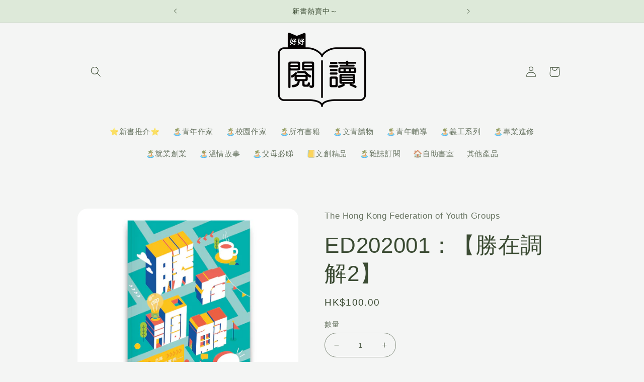

--- FILE ---
content_type: text/html; charset=utf-8
request_url: https://books.hkfyg.org.hk/products/understanding-meditation-ii
body_size: 25419
content:
<!doctype html>
<html class="no-js" lang="zh-HK">
  <head>
    <meta charset="utf-8">
    <meta http-equiv="X-UA-Compatible" content="IE=edge">
    <meta name="viewport" content="width=device-width,initial-scale=1">
    <meta name="theme-color" content="">
    <link rel="canonical" href="https://books.hkfyg.org.hk/products/understanding-meditation-ii"><link rel="icon" type="image/png" href="//books.hkfyg.org.hk/cdn/shop/files/hohoreading_Logo.png?crop=center&height=32&v=1689588024&width=32"><title>
      《勝在調解2》｜教你創造雙贏的衝突處理手冊 | 12個真實案例
 &ndash; 好好閱讀 ｜ 青協書室</title>

    
      <meta name="description" content="經常陷入人事衝突，搞到兩敗俱傷？《勝在調解2》透過12個跨行業的真實案例，輕鬆教你掌握調解智慧，活用Win-Win招數，將衝突變為雙贏，共建和諧關係。">
    

    

<meta property="og:site_name" content="好好閱讀 ｜ 青協書室">
<meta property="og:url" content="https://books.hkfyg.org.hk/products/understanding-meditation-ii">
<meta property="og:title" content="《勝在調解2》｜教你創造雙贏的衝突處理手冊 | 12個真實案例">
<meta property="og:type" content="product">
<meta property="og:description" content="經常陷入人事衝突，搞到兩敗俱傷？《勝在調解2》透過12個跨行業的真實案例，輕鬆教你掌握調解智慧，活用Win-Win招數，將衝突變為雙贏，共建和諧關係。"><meta property="og:image" content="http://books.hkfyg.org.hk/cdn/shop/products/2020__2_f71b5f1c-1845-421c-8e68-450019705cb9.jpg?v=1625453353">
  <meta property="og:image:secure_url" content="https://books.hkfyg.org.hk/cdn/shop/products/2020__2_f71b5f1c-1845-421c-8e68-450019705cb9.jpg?v=1625453353">
  <meta property="og:image:width" content="3543">
  <meta property="og:image:height" content="3543"><meta property="og:price:amount" content="100.00">
  <meta property="og:price:currency" content="HKD"><meta name="twitter:card" content="summary_large_image">
<meta name="twitter:title" content="《勝在調解2》｜教你創造雙贏的衝突處理手冊 | 12個真實案例">
<meta name="twitter:description" content="經常陷入人事衝突，搞到兩敗俱傷？《勝在調解2》透過12個跨行業的真實案例，輕鬆教你掌握調解智慧，活用Win-Win招數，將衝突變為雙贏，共建和諧關係。">


    <script src="//books.hkfyg.org.hk/cdn/shop/t/9/assets/constants.js?v=58251544750838685771689124465" defer="defer"></script>
    <script src="//books.hkfyg.org.hk/cdn/shop/t/9/assets/pubsub.js?v=158357773527763999511689124466" defer="defer"></script>
    <script src="//books.hkfyg.org.hk/cdn/shop/t/9/assets/global.js?v=139248116715221171191689124466" defer="defer"></script><script src="//books.hkfyg.org.hk/cdn/shop/t/9/assets/animations.js?v=114255849464433187621689124465" defer="defer"></script><script>window.performance && window.performance.mark && window.performance.mark('shopify.content_for_header.start');</script><meta id="shopify-digital-wallet" name="shopify-digital-wallet" content="/2709684322/digital_wallets/dialog">
<link rel="alternate" type="application/json+oembed" href="https://books.hkfyg.org.hk/products/understanding-meditation-ii.oembed">
<script async="async" src="/checkouts/internal/preloads.js?locale=zh-HK"></script>
<script id="shopify-features" type="application/json">{"accessToken":"fa2e632db5cb8a60e7f39aa2609f90d0","betas":["rich-media-storefront-analytics"],"domain":"books.hkfyg.org.hk","predictiveSearch":false,"shopId":2709684322,"locale":"en"}</script>
<script>var Shopify = Shopify || {};
Shopify.shop = "hohoreading.myshopify.com";
Shopify.locale = "zh-HK";
Shopify.currency = {"active":"HKD","rate":"1.0"};
Shopify.country = "HK";
Shopify.theme = {"name":"青協書室 2023\/07 ","id":123142963309,"schema_name":"Refresh","schema_version":"10.0.0","theme_store_id":1567,"role":"main"};
Shopify.theme.handle = "null";
Shopify.theme.style = {"id":null,"handle":null};
Shopify.cdnHost = "books.hkfyg.org.hk/cdn";
Shopify.routes = Shopify.routes || {};
Shopify.routes.root = "/";</script>
<script type="module">!function(o){(o.Shopify=o.Shopify||{}).modules=!0}(window);</script>
<script>!function(o){function n(){var o=[];function n(){o.push(Array.prototype.slice.apply(arguments))}return n.q=o,n}var t=o.Shopify=o.Shopify||{};t.loadFeatures=n(),t.autoloadFeatures=n()}(window);</script>
<script id="shop-js-analytics" type="application/json">{"pageType":"product"}</script>
<script defer="defer" async type="module" src="//books.hkfyg.org.hk/cdn/shopifycloud/shop-js/modules/v2/client.init-shop-cart-sync_BT-GjEfc.en.esm.js"></script>
<script defer="defer" async type="module" src="//books.hkfyg.org.hk/cdn/shopifycloud/shop-js/modules/v2/chunk.common_D58fp_Oc.esm.js"></script>
<script defer="defer" async type="module" src="//books.hkfyg.org.hk/cdn/shopifycloud/shop-js/modules/v2/chunk.modal_xMitdFEc.esm.js"></script>
<script type="module">
  await import("//books.hkfyg.org.hk/cdn/shopifycloud/shop-js/modules/v2/client.init-shop-cart-sync_BT-GjEfc.en.esm.js");
await import("//books.hkfyg.org.hk/cdn/shopifycloud/shop-js/modules/v2/chunk.common_D58fp_Oc.esm.js");
await import("//books.hkfyg.org.hk/cdn/shopifycloud/shop-js/modules/v2/chunk.modal_xMitdFEc.esm.js");

  window.Shopify.SignInWithShop?.initShopCartSync?.({"fedCMEnabled":true,"windoidEnabled":true});

</script>
<script>(function() {
  var isLoaded = false;
  function asyncLoad() {
    if (isLoaded) return;
    isLoaded = true;
    var urls = ["https:\/\/cdn.zigpoll.com\/zigpoll-shopify-embed.js?accountId=6049850607ae8c43e278ae51\u0026shop=hohoreading.myshopify.com"];
    for (var i = 0; i < urls.length; i++) {
      var s = document.createElement('script');
      s.type = 'text/javascript';
      s.async = true;
      s.src = urls[i];
      var x = document.getElementsByTagName('script')[0];
      x.parentNode.insertBefore(s, x);
    }
  };
  if(window.attachEvent) {
    window.attachEvent('onload', asyncLoad);
  } else {
    window.addEventListener('load', asyncLoad, false);
  }
})();</script>
<script id="__st">var __st={"a":2709684322,"offset":28800,"reqid":"fcd43737-3357-4d6f-9247-a23b027ec6e6-1769054199","pageurl":"books.hkfyg.org.hk\/products\/understanding-meditation-ii","u":"a6ac6a3867f7","p":"product","rtyp":"product","rid":4752990011501};</script>
<script>window.ShopifyPaypalV4VisibilityTracking = true;</script>
<script id="captcha-bootstrap">!function(){'use strict';const t='contact',e='account',n='new_comment',o=[[t,t],['blogs',n],['comments',n],[t,'customer']],c=[[e,'customer_login'],[e,'guest_login'],[e,'recover_customer_password'],[e,'create_customer']],r=t=>t.map((([t,e])=>`form[action*='/${t}']:not([data-nocaptcha='true']) input[name='form_type'][value='${e}']`)).join(','),a=t=>()=>t?[...document.querySelectorAll(t)].map((t=>t.form)):[];function s(){const t=[...o],e=r(t);return a(e)}const i='password',u='form_key',d=['recaptcha-v3-token','g-recaptcha-response','h-captcha-response',i],f=()=>{try{return window.sessionStorage}catch{return}},m='__shopify_v',_=t=>t.elements[u];function p(t,e,n=!1){try{const o=window.sessionStorage,c=JSON.parse(o.getItem(e)),{data:r}=function(t){const{data:e,action:n}=t;return t[m]||n?{data:e,action:n}:{data:t,action:n}}(c);for(const[e,n]of Object.entries(r))t.elements[e]&&(t.elements[e].value=n);n&&o.removeItem(e)}catch(o){console.error('form repopulation failed',{error:o})}}const l='form_type',E='cptcha';function T(t){t.dataset[E]=!0}const w=window,h=w.document,L='Shopify',v='ce_forms',y='captcha';let A=!1;((t,e)=>{const n=(g='f06e6c50-85a8-45c8-87d0-21a2b65856fe',I='https://cdn.shopify.com/shopifycloud/storefront-forms-hcaptcha/ce_storefront_forms_captcha_hcaptcha.v1.5.2.iife.js',D={infoText:'Protected by hCaptcha',privacyText:'Privacy',termsText:'Terms'},(t,e,n)=>{const o=w[L][v],c=o.bindForm;if(c)return c(t,g,e,D).then(n);var r;o.q.push([[t,g,e,D],n]),r=I,A||(h.body.append(Object.assign(h.createElement('script'),{id:'captcha-provider',async:!0,src:r})),A=!0)});var g,I,D;w[L]=w[L]||{},w[L][v]=w[L][v]||{},w[L][v].q=[],w[L][y]=w[L][y]||{},w[L][y].protect=function(t,e){n(t,void 0,e),T(t)},Object.freeze(w[L][y]),function(t,e,n,w,h,L){const[v,y,A,g]=function(t,e,n){const i=e?o:[],u=t?c:[],d=[...i,...u],f=r(d),m=r(i),_=r(d.filter((([t,e])=>n.includes(e))));return[a(f),a(m),a(_),s()]}(w,h,L),I=t=>{const e=t.target;return e instanceof HTMLFormElement?e:e&&e.form},D=t=>v().includes(t);t.addEventListener('submit',(t=>{const e=I(t);if(!e)return;const n=D(e)&&!e.dataset.hcaptchaBound&&!e.dataset.recaptchaBound,o=_(e),c=g().includes(e)&&(!o||!o.value);(n||c)&&t.preventDefault(),c&&!n&&(function(t){try{if(!f())return;!function(t){const e=f();if(!e)return;const n=_(t);if(!n)return;const o=n.value;o&&e.removeItem(o)}(t);const e=Array.from(Array(32),(()=>Math.random().toString(36)[2])).join('');!function(t,e){_(t)||t.append(Object.assign(document.createElement('input'),{type:'hidden',name:u})),t.elements[u].value=e}(t,e),function(t,e){const n=f();if(!n)return;const o=[...t.querySelectorAll(`input[type='${i}']`)].map((({name:t})=>t)),c=[...d,...o],r={};for(const[a,s]of new FormData(t).entries())c.includes(a)||(r[a]=s);n.setItem(e,JSON.stringify({[m]:1,action:t.action,data:r}))}(t,e)}catch(e){console.error('failed to persist form',e)}}(e),e.submit())}));const S=(t,e)=>{t&&!t.dataset[E]&&(n(t,e.some((e=>e===t))),T(t))};for(const o of['focusin','change'])t.addEventListener(o,(t=>{const e=I(t);D(e)&&S(e,y())}));const B=e.get('form_key'),M=e.get(l),P=B&&M;t.addEventListener('DOMContentLoaded',(()=>{const t=y();if(P)for(const e of t)e.elements[l].value===M&&p(e,B);[...new Set([...A(),...v().filter((t=>'true'===t.dataset.shopifyCaptcha))])].forEach((e=>S(e,t)))}))}(h,new URLSearchParams(w.location.search),n,t,e,['guest_login'])})(!0,!0)}();</script>
<script integrity="sha256-4kQ18oKyAcykRKYeNunJcIwy7WH5gtpwJnB7kiuLZ1E=" data-source-attribution="shopify.loadfeatures" defer="defer" src="//books.hkfyg.org.hk/cdn/shopifycloud/storefront/assets/storefront/load_feature-a0a9edcb.js" crossorigin="anonymous"></script>
<script data-source-attribution="shopify.dynamic_checkout.dynamic.init">var Shopify=Shopify||{};Shopify.PaymentButton=Shopify.PaymentButton||{isStorefrontPortableWallets:!0,init:function(){window.Shopify.PaymentButton.init=function(){};var t=document.createElement("script");t.src="https://books.hkfyg.org.hk/cdn/shopifycloud/portable-wallets/latest/portable-wallets.en.js",t.type="module",document.head.appendChild(t)}};
</script>
<script data-source-attribution="shopify.dynamic_checkout.buyer_consent">
  function portableWalletsHideBuyerConsent(e){var t=document.getElementById("shopify-buyer-consent"),n=document.getElementById("shopify-subscription-policy-button");t&&n&&(t.classList.add("hidden"),t.setAttribute("aria-hidden","true"),n.removeEventListener("click",e))}function portableWalletsShowBuyerConsent(e){var t=document.getElementById("shopify-buyer-consent"),n=document.getElementById("shopify-subscription-policy-button");t&&n&&(t.classList.remove("hidden"),t.removeAttribute("aria-hidden"),n.addEventListener("click",e))}window.Shopify?.PaymentButton&&(window.Shopify.PaymentButton.hideBuyerConsent=portableWalletsHideBuyerConsent,window.Shopify.PaymentButton.showBuyerConsent=portableWalletsShowBuyerConsent);
</script>
<script data-source-attribution="shopify.dynamic_checkout.cart.bootstrap">document.addEventListener("DOMContentLoaded",(function(){function t(){return document.querySelector("shopify-accelerated-checkout-cart, shopify-accelerated-checkout")}if(t())Shopify.PaymentButton.init();else{new MutationObserver((function(e,n){t()&&(Shopify.PaymentButton.init(),n.disconnect())})).observe(document.body,{childList:!0,subtree:!0})}}));
</script>
<script id="sections-script" data-sections="header" defer="defer" src="//books.hkfyg.org.hk/cdn/shop/t/9/compiled_assets/scripts.js?v=2337"></script>
<script>window.performance && window.performance.mark && window.performance.mark('shopify.content_for_header.end');</script>


    <style data-shopify>
      
      
      
      
      

      
        :root,
        .color-background-1 {
          --color-background: 244,245,244;
        
          --gradient-background: #f4f5f4;
        
        --color-foreground: 59,75,51;
        --color-shadow: 59,75,51;
        --color-button: 221,233,217;
        --color-button-text: 59,75,51;
        --color-secondary-button: 244,245,244;
        --color-secondary-button-text: 59,75,51;
        --color-link: 59,75,51;
        --color-badge-foreground: 59,75,51;
        --color-badge-background: 244,245,244;
        --color-badge-border: 59,75,51;
        --payment-terms-background-color: rgb(244 245 244);
      }
      
        
        .color-background-2 {
          --color-background: 255,255,255;
        
          --gradient-background: #ffffff;
        
        --color-foreground: 59,75,51;
        --color-shadow: 59,75,51;
        --color-button: 59,75,51;
        --color-button-text: 255,255,255;
        --color-secondary-button: 255,255,255;
        --color-secondary-button-text: 59,75,51;
        --color-link: 59,75,51;
        --color-badge-foreground: 59,75,51;
        --color-badge-background: 255,255,255;
        --color-badge-border: 59,75,51;
        --payment-terms-background-color: rgb(255 255 255);
      }
      
        
        .color-inverse {
          --color-background: 59,75,51;
        
          --gradient-background: #3b4b33;
        
        --color-foreground: 244,245,244;
        --color-shadow: 59,75,51;
        --color-button: 244,245,244;
        --color-button-text: 59,75,51;
        --color-secondary-button: 59,75,51;
        --color-secondary-button-text: 244,245,244;
        --color-link: 244,245,244;
        --color-badge-foreground: 244,245,244;
        --color-badge-background: 59,75,51;
        --color-badge-border: 244,245,244;
        --payment-terms-background-color: rgb(59 75 51);
      }
      
        
        .color-accent-1 {
          --color-background: 221,233,217;
        
          --gradient-background: #dde9d9;
        
        --color-foreground: 59,75,51;
        --color-shadow: 59,75,51;
        --color-button: 59,75,51;
        --color-button-text: 221,233,217;
        --color-secondary-button: 221,233,217;
        --color-secondary-button-text: 59,75,51;
        --color-link: 59,75,51;
        --color-badge-foreground: 59,75,51;
        --color-badge-background: 221,233,217;
        --color-badge-border: 59,75,51;
        --payment-terms-background-color: rgb(221 233 217);
      }
      
        
        .color-accent-2 {
          --color-background: 238,242,236;
        
          --gradient-background: #eef2ec;
        
        --color-foreground: 59,75,51;
        --color-shadow: 59,75,51;
        --color-button: 59,75,51;
        --color-button-text: 238,242,236;
        --color-secondary-button: 238,242,236;
        --color-secondary-button-text: 59,75,51;
        --color-link: 59,75,51;
        --color-badge-foreground: 59,75,51;
        --color-badge-background: 238,242,236;
        --color-badge-border: 59,75,51;
        --payment-terms-background-color: rgb(238 242 236);
      }
      

      body, .color-background-1, .color-background-2, .color-inverse, .color-accent-1, .color-accent-2 {
        color: rgba(var(--color-foreground), 0.75);
        background-color: rgb(var(--color-background));
      }

      :root {
        --font-body-family: "system_ui", -apple-system, 'Segoe UI', Roboto, 'Helvetica Neue', 'Noto Sans', 'Liberation Sans', Arial, sans-serif, 'Apple Color Emoji', 'Segoe UI Emoji', 'Segoe UI Symbol', 'Noto Color Emoji';
        --font-body-style: normal;
        --font-body-weight: 400;
        --font-body-weight-bold: 700;

        --font-heading-family: "system_ui", -apple-system, 'Segoe UI', Roboto, 'Helvetica Neue', 'Noto Sans', 'Liberation Sans', Arial, sans-serif, 'Apple Color Emoji', 'Segoe UI Emoji', 'Segoe UI Symbol', 'Noto Color Emoji';
        --font-heading-style: normal;
        --font-heading-weight: 400;

        --font-body-scale: 1.05;
        --font-heading-scale: 1.0476190476190477;

        --media-padding: px;
        --media-border-opacity: 0.1;
        --media-border-width: 0px;
        --media-radius: 20px;
        --media-shadow-opacity: 0.0;
        --media-shadow-horizontal-offset: 0px;
        --media-shadow-vertical-offset: 4px;
        --media-shadow-blur-radius: 5px;
        --media-shadow-visible: 0;

        --page-width: 100rem;
        --page-width-margin: 0rem;

        --product-card-image-padding: 1.0rem;
        --product-card-corner-radius: 1.8rem;
        --product-card-text-alignment: left;
        --product-card-border-width: 0.1rem;
        --product-card-border-opacity: 0.6;
        --product-card-shadow-opacity: 0.0;
        --product-card-shadow-visible: 0;
        --product-card-shadow-horizontal-offset: 0.0rem;
        --product-card-shadow-vertical-offset: 0.4rem;
        --product-card-shadow-blur-radius: 0.5rem;

        --collection-card-image-padding: 0.2rem;
        --collection-card-corner-radius: 1.8rem;
        --collection-card-text-alignment: left;
        --collection-card-border-width: 0.1rem;
        --collection-card-border-opacity: 1.0;
        --collection-card-shadow-opacity: 0.0;
        --collection-card-shadow-visible: 0;
        --collection-card-shadow-horizontal-offset: 0.0rem;
        --collection-card-shadow-vertical-offset: 0.4rem;
        --collection-card-shadow-blur-radius: 0.5rem;

        --blog-card-image-padding: 1.6rem;
        --blog-card-corner-radius: 1.8rem;
        --blog-card-text-alignment: left;
        --blog-card-border-width: 0.1rem;
        --blog-card-border-opacity: 1.0;
        --blog-card-shadow-opacity: 0.0;
        --blog-card-shadow-visible: 0;
        --blog-card-shadow-horizontal-offset: 0.0rem;
        --blog-card-shadow-vertical-offset: 0.4rem;
        --blog-card-shadow-blur-radius: 0.5rem;

        --badge-corner-radius: 0.6rem;

        --popup-border-width: 1px;
        --popup-border-opacity: 0.1;
        --popup-corner-radius: 18px;
        --popup-shadow-opacity: 0.0;
        --popup-shadow-horizontal-offset: 0px;
        --popup-shadow-vertical-offset: 4px;
        --popup-shadow-blur-radius: 5px;

        --drawer-border-width: 0px;
        --drawer-border-opacity: 0.1;
        --drawer-shadow-opacity: 0.0;
        --drawer-shadow-horizontal-offset: 0px;
        --drawer-shadow-vertical-offset: 4px;
        --drawer-shadow-blur-radius: 5px;

        --spacing-sections-desktop: 0px;
        --spacing-sections-mobile: 0px;

        --grid-desktop-vertical-spacing: 28px;
        --grid-desktop-horizontal-spacing: 28px;
        --grid-mobile-vertical-spacing: 14px;
        --grid-mobile-horizontal-spacing: 14px;

        --text-boxes-border-opacity: 0.1;
        --text-boxes-border-width: 0px;
        --text-boxes-radius: 20px;
        --text-boxes-shadow-opacity: 0.0;
        --text-boxes-shadow-visible: 0;
        --text-boxes-shadow-horizontal-offset: 0px;
        --text-boxes-shadow-vertical-offset: 4px;
        --text-boxes-shadow-blur-radius: 5px;

        --buttons-radius: 12px;
        --buttons-radius-outset: 13px;
        --buttons-border-width: 1px;
        --buttons-border-opacity: 0.25;
        --buttons-shadow-opacity: 0.25;
        --buttons-shadow-visible: 1;
        --buttons-shadow-horizontal-offset: 0px;
        --buttons-shadow-vertical-offset: 4px;
        --buttons-shadow-blur-radius: 5px;
        --buttons-border-offset: 0.3px;

        --inputs-radius: 26px;
        --inputs-border-width: 1px;
        --inputs-border-opacity: 0.55;
        --inputs-shadow-opacity: 0.0;
        --inputs-shadow-horizontal-offset: 0px;
        --inputs-margin-offset: 0px;
        --inputs-shadow-vertical-offset: 0px;
        --inputs-shadow-blur-radius: 5px;
        --inputs-radius-outset: 27px;

        --variant-pills-radius: 12px;
        --variant-pills-border-width: 1px;
        --variant-pills-border-opacity: 0.55;
        --variant-pills-shadow-opacity: 0.1;
        --variant-pills-shadow-horizontal-offset: 0px;
        --variant-pills-shadow-vertical-offset: 4px;
        --variant-pills-shadow-blur-radius: 5px;
      }

      *,
      *::before,
      *::after {
        box-sizing: inherit;
      }

      html {
        box-sizing: border-box;
        font-size: calc(var(--font-body-scale) * 62.5%);
        height: 100%;
      }

      body {
        display: grid;
        grid-template-rows: auto auto 1fr auto;
        grid-template-columns: 100%;
        min-height: 100%;
        margin: 0;
        font-size: 1.5rem;
        letter-spacing: 0.06rem;
        line-height: calc(1 + 0.8 / var(--font-body-scale));
        font-family: var(--font-body-family);
        font-style: var(--font-body-style);
        font-weight: var(--font-body-weight);
      }

      @media screen and (min-width: 750px) {
        body {
          font-size: 1.6rem;
        }
      }
    </style>

    <link href="//books.hkfyg.org.hk/cdn/shop/t/9/assets/base.css?v=117828829876360325261689124465" rel="stylesheet" type="text/css" media="all" />
<link
        rel="stylesheet"
        href="//books.hkfyg.org.hk/cdn/shop/t/9/assets/component-predictive-search.css?v=118923337488134913561689124465"
        media="print"
        onload="this.media='all'"
      ><script>
      document.documentElement.className = document.documentElement.className.replace('no-js', 'js');
      if (Shopify.designMode) {
        document.documentElement.classList.add('shopify-design-mode');
      }
    </script>
  <link href="https://monorail-edge.shopifysvc.com" rel="dns-prefetch">
<script>(function(){if ("sendBeacon" in navigator && "performance" in window) {try {var session_token_from_headers = performance.getEntriesByType('navigation')[0].serverTiming.find(x => x.name == '_s').description;} catch {var session_token_from_headers = undefined;}var session_cookie_matches = document.cookie.match(/_shopify_s=([^;]*)/);var session_token_from_cookie = session_cookie_matches && session_cookie_matches.length === 2 ? session_cookie_matches[1] : "";var session_token = session_token_from_headers || session_token_from_cookie || "";function handle_abandonment_event(e) {var entries = performance.getEntries().filter(function(entry) {return /monorail-edge.shopifysvc.com/.test(entry.name);});if (!window.abandonment_tracked && entries.length === 0) {window.abandonment_tracked = true;var currentMs = Date.now();var navigation_start = performance.timing.navigationStart;var payload = {shop_id: 2709684322,url: window.location.href,navigation_start,duration: currentMs - navigation_start,session_token,page_type: "product"};window.navigator.sendBeacon("https://monorail-edge.shopifysvc.com/v1/produce", JSON.stringify({schema_id: "online_store_buyer_site_abandonment/1.1",payload: payload,metadata: {event_created_at_ms: currentMs,event_sent_at_ms: currentMs}}));}}window.addEventListener('pagehide', handle_abandonment_event);}}());</script>
<script id="web-pixels-manager-setup">(function e(e,d,r,n,o){if(void 0===o&&(o={}),!Boolean(null===(a=null===(i=window.Shopify)||void 0===i?void 0:i.analytics)||void 0===a?void 0:a.replayQueue)){var i,a;window.Shopify=window.Shopify||{};var t=window.Shopify;t.analytics=t.analytics||{};var s=t.analytics;s.replayQueue=[],s.publish=function(e,d,r){return s.replayQueue.push([e,d,r]),!0};try{self.performance.mark("wpm:start")}catch(e){}var l=function(){var e={modern:/Edge?\/(1{2}[4-9]|1[2-9]\d|[2-9]\d{2}|\d{4,})\.\d+(\.\d+|)|Firefox\/(1{2}[4-9]|1[2-9]\d|[2-9]\d{2}|\d{4,})\.\d+(\.\d+|)|Chrom(ium|e)\/(9{2}|\d{3,})\.\d+(\.\d+|)|(Maci|X1{2}).+ Version\/(15\.\d+|(1[6-9]|[2-9]\d|\d{3,})\.\d+)([,.]\d+|)( \(\w+\)|)( Mobile\/\w+|) Safari\/|Chrome.+OPR\/(9{2}|\d{3,})\.\d+\.\d+|(CPU[ +]OS|iPhone[ +]OS|CPU[ +]iPhone|CPU IPhone OS|CPU iPad OS)[ +]+(15[._]\d+|(1[6-9]|[2-9]\d|\d{3,})[._]\d+)([._]\d+|)|Android:?[ /-](13[3-9]|1[4-9]\d|[2-9]\d{2}|\d{4,})(\.\d+|)(\.\d+|)|Android.+Firefox\/(13[5-9]|1[4-9]\d|[2-9]\d{2}|\d{4,})\.\d+(\.\d+|)|Android.+Chrom(ium|e)\/(13[3-9]|1[4-9]\d|[2-9]\d{2}|\d{4,})\.\d+(\.\d+|)|SamsungBrowser\/([2-9]\d|\d{3,})\.\d+/,legacy:/Edge?\/(1[6-9]|[2-9]\d|\d{3,})\.\d+(\.\d+|)|Firefox\/(5[4-9]|[6-9]\d|\d{3,})\.\d+(\.\d+|)|Chrom(ium|e)\/(5[1-9]|[6-9]\d|\d{3,})\.\d+(\.\d+|)([\d.]+$|.*Safari\/(?![\d.]+ Edge\/[\d.]+$))|(Maci|X1{2}).+ Version\/(10\.\d+|(1[1-9]|[2-9]\d|\d{3,})\.\d+)([,.]\d+|)( \(\w+\)|)( Mobile\/\w+|) Safari\/|Chrome.+OPR\/(3[89]|[4-9]\d|\d{3,})\.\d+\.\d+|(CPU[ +]OS|iPhone[ +]OS|CPU[ +]iPhone|CPU IPhone OS|CPU iPad OS)[ +]+(10[._]\d+|(1[1-9]|[2-9]\d|\d{3,})[._]\d+)([._]\d+|)|Android:?[ /-](13[3-9]|1[4-9]\d|[2-9]\d{2}|\d{4,})(\.\d+|)(\.\d+|)|Mobile Safari.+OPR\/([89]\d|\d{3,})\.\d+\.\d+|Android.+Firefox\/(13[5-9]|1[4-9]\d|[2-9]\d{2}|\d{4,})\.\d+(\.\d+|)|Android.+Chrom(ium|e)\/(13[3-9]|1[4-9]\d|[2-9]\d{2}|\d{4,})\.\d+(\.\d+|)|Android.+(UC? ?Browser|UCWEB|U3)[ /]?(15\.([5-9]|\d{2,})|(1[6-9]|[2-9]\d|\d{3,})\.\d+)\.\d+|SamsungBrowser\/(5\.\d+|([6-9]|\d{2,})\.\d+)|Android.+MQ{2}Browser\/(14(\.(9|\d{2,})|)|(1[5-9]|[2-9]\d|\d{3,})(\.\d+|))(\.\d+|)|K[Aa][Ii]OS\/(3\.\d+|([4-9]|\d{2,})\.\d+)(\.\d+|)/},d=e.modern,r=e.legacy,n=navigator.userAgent;return n.match(d)?"modern":n.match(r)?"legacy":"unknown"}(),u="modern"===l?"modern":"legacy",c=(null!=n?n:{modern:"",legacy:""})[u],f=function(e){return[e.baseUrl,"/wpm","/b",e.hashVersion,"modern"===e.buildTarget?"m":"l",".js"].join("")}({baseUrl:d,hashVersion:r,buildTarget:u}),m=function(e){var d=e.version,r=e.bundleTarget,n=e.surface,o=e.pageUrl,i=e.monorailEndpoint;return{emit:function(e){var a=e.status,t=e.errorMsg,s=(new Date).getTime(),l=JSON.stringify({metadata:{event_sent_at_ms:s},events:[{schema_id:"web_pixels_manager_load/3.1",payload:{version:d,bundle_target:r,page_url:o,status:a,surface:n,error_msg:t},metadata:{event_created_at_ms:s}}]});if(!i)return console&&console.warn&&console.warn("[Web Pixels Manager] No Monorail endpoint provided, skipping logging."),!1;try{return self.navigator.sendBeacon.bind(self.navigator)(i,l)}catch(e){}var u=new XMLHttpRequest;try{return u.open("POST",i,!0),u.setRequestHeader("Content-Type","text/plain"),u.send(l),!0}catch(e){return console&&console.warn&&console.warn("[Web Pixels Manager] Got an unhandled error while logging to Monorail."),!1}}}}({version:r,bundleTarget:l,surface:e.surface,pageUrl:self.location.href,monorailEndpoint:e.monorailEndpoint});try{o.browserTarget=l,function(e){var d=e.src,r=e.async,n=void 0===r||r,o=e.onload,i=e.onerror,a=e.sri,t=e.scriptDataAttributes,s=void 0===t?{}:t,l=document.createElement("script"),u=document.querySelector("head"),c=document.querySelector("body");if(l.async=n,l.src=d,a&&(l.integrity=a,l.crossOrigin="anonymous"),s)for(var f in s)if(Object.prototype.hasOwnProperty.call(s,f))try{l.dataset[f]=s[f]}catch(e){}if(o&&l.addEventListener("load",o),i&&l.addEventListener("error",i),u)u.appendChild(l);else{if(!c)throw new Error("Did not find a head or body element to append the script");c.appendChild(l)}}({src:f,async:!0,onload:function(){if(!function(){var e,d;return Boolean(null===(d=null===(e=window.Shopify)||void 0===e?void 0:e.analytics)||void 0===d?void 0:d.initialized)}()){var d=window.webPixelsManager.init(e)||void 0;if(d){var r=window.Shopify.analytics;r.replayQueue.forEach((function(e){var r=e[0],n=e[1],o=e[2];d.publishCustomEvent(r,n,o)})),r.replayQueue=[],r.publish=d.publishCustomEvent,r.visitor=d.visitor,r.initialized=!0}}},onerror:function(){return m.emit({status:"failed",errorMsg:"".concat(f," has failed to load")})},sri:function(e){var d=/^sha384-[A-Za-z0-9+/=]+$/;return"string"==typeof e&&d.test(e)}(c)?c:"",scriptDataAttributes:o}),m.emit({status:"loading"})}catch(e){m.emit({status:"failed",errorMsg:(null==e?void 0:e.message)||"Unknown error"})}}})({shopId: 2709684322,storefrontBaseUrl: "https://books.hkfyg.org.hk",extensionsBaseUrl: "https://extensions.shopifycdn.com/cdn/shopifycloud/web-pixels-manager",monorailEndpoint: "https://monorail-edge.shopifysvc.com/unstable/produce_batch",surface: "storefront-renderer",enabledBetaFlags: ["2dca8a86"],webPixelsConfigList: [{"id":"342556781","configuration":"{\"config\":\"{\\\"pixel_id\\\":\\\"G-VCWNV0GY45\\\",\\\"gtag_events\\\":[{\\\"type\\\":\\\"purchase\\\",\\\"action_label\\\":\\\"G-VCWNV0GY45\\\"},{\\\"type\\\":\\\"page_view\\\",\\\"action_label\\\":\\\"G-VCWNV0GY45\\\"},{\\\"type\\\":\\\"view_item\\\",\\\"action_label\\\":\\\"G-VCWNV0GY45\\\"},{\\\"type\\\":\\\"search\\\",\\\"action_label\\\":\\\"G-VCWNV0GY45\\\"},{\\\"type\\\":\\\"add_to_cart\\\",\\\"action_label\\\":\\\"G-VCWNV0GY45\\\"},{\\\"type\\\":\\\"begin_checkout\\\",\\\"action_label\\\":\\\"G-VCWNV0GY45\\\"},{\\\"type\\\":\\\"add_payment_info\\\",\\\"action_label\\\":\\\"G-VCWNV0GY45\\\"}],\\\"enable_monitoring_mode\\\":false}\"}","eventPayloadVersion":"v1","runtimeContext":"OPEN","scriptVersion":"b2a88bafab3e21179ed38636efcd8a93","type":"APP","apiClientId":1780363,"privacyPurposes":[],"dataSharingAdjustments":{"protectedCustomerApprovalScopes":["read_customer_address","read_customer_email","read_customer_name","read_customer_personal_data","read_customer_phone"]}},{"id":"shopify-app-pixel","configuration":"{}","eventPayloadVersion":"v1","runtimeContext":"STRICT","scriptVersion":"0450","apiClientId":"shopify-pixel","type":"APP","privacyPurposes":["ANALYTICS","MARKETING"]},{"id":"shopify-custom-pixel","eventPayloadVersion":"v1","runtimeContext":"LAX","scriptVersion":"0450","apiClientId":"shopify-pixel","type":"CUSTOM","privacyPurposes":["ANALYTICS","MARKETING"]}],isMerchantRequest: false,initData: {"shop":{"name":"好好閱讀 ｜ 青協書室","paymentSettings":{"currencyCode":"HKD"},"myshopifyDomain":"hohoreading.myshopify.com","countryCode":"HK","storefrontUrl":"https:\/\/books.hkfyg.org.hk"},"customer":null,"cart":null,"checkout":null,"productVariants":[{"price":{"amount":100.0,"currencyCode":"HKD"},"product":{"title":"ED202001：【勝在調解2】","vendor":"The Hong Kong Federation of Youth Groups","id":"4752990011501","untranslatedTitle":"ED202001：【勝在調解2】","url":"\/products\/understanding-meditation-ii","type":"書籍"},"id":"32856354422893","image":{"src":"\/\/books.hkfyg.org.hk\/cdn\/shop\/products\/2020__2_f71b5f1c-1845-421c-8e68-450019705cb9.jpg?v=1625453353"},"sku":"0","title":"Default Title","untranslatedTitle":"Default Title"}],"purchasingCompany":null},},"https://books.hkfyg.org.hk/cdn","fcfee988w5aeb613cpc8e4bc33m6693e112",{"modern":"","legacy":""},{"shopId":"2709684322","storefrontBaseUrl":"https:\/\/books.hkfyg.org.hk","extensionBaseUrl":"https:\/\/extensions.shopifycdn.com\/cdn\/shopifycloud\/web-pixels-manager","surface":"storefront-renderer","enabledBetaFlags":"[\"2dca8a86\"]","isMerchantRequest":"false","hashVersion":"fcfee988w5aeb613cpc8e4bc33m6693e112","publish":"custom","events":"[[\"page_viewed\",{}],[\"product_viewed\",{\"productVariant\":{\"price\":{\"amount\":100.0,\"currencyCode\":\"HKD\"},\"product\":{\"title\":\"ED202001：【勝在調解2】\",\"vendor\":\"The Hong Kong Federation of Youth Groups\",\"id\":\"4752990011501\",\"untranslatedTitle\":\"ED202001：【勝在調解2】\",\"url\":\"\/products\/understanding-meditation-ii\",\"type\":\"書籍\"},\"id\":\"32856354422893\",\"image\":{\"src\":\"\/\/books.hkfyg.org.hk\/cdn\/shop\/products\/2020__2_f71b5f1c-1845-421c-8e68-450019705cb9.jpg?v=1625453353\"},\"sku\":\"0\",\"title\":\"Default Title\",\"untranslatedTitle\":\"Default Title\"}}]]"});</script><script>
  window.ShopifyAnalytics = window.ShopifyAnalytics || {};
  window.ShopifyAnalytics.meta = window.ShopifyAnalytics.meta || {};
  window.ShopifyAnalytics.meta.currency = 'HKD';
  var meta = {"product":{"id":4752990011501,"gid":"gid:\/\/shopify\/Product\/4752990011501","vendor":"The Hong Kong Federation of Youth Groups","type":"書籍","handle":"understanding-meditation-ii","variants":[{"id":32856354422893,"price":10000,"name":"ED202001：【勝在調解2】","public_title":null,"sku":"0"}],"remote":false},"page":{"pageType":"product","resourceType":"product","resourceId":4752990011501,"requestId":"fcd43737-3357-4d6f-9247-a23b027ec6e6-1769054199"}};
  for (var attr in meta) {
    window.ShopifyAnalytics.meta[attr] = meta[attr];
  }
</script>
<script class="analytics">
  (function () {
    var customDocumentWrite = function(content) {
      var jquery = null;

      if (window.jQuery) {
        jquery = window.jQuery;
      } else if (window.Checkout && window.Checkout.$) {
        jquery = window.Checkout.$;
      }

      if (jquery) {
        jquery('body').append(content);
      }
    };

    var hasLoggedConversion = function(token) {
      if (token) {
        return document.cookie.indexOf('loggedConversion=' + token) !== -1;
      }
      return false;
    }

    var setCookieIfConversion = function(token) {
      if (token) {
        var twoMonthsFromNow = new Date(Date.now());
        twoMonthsFromNow.setMonth(twoMonthsFromNow.getMonth() + 2);

        document.cookie = 'loggedConversion=' + token + '; expires=' + twoMonthsFromNow;
      }
    }

    var trekkie = window.ShopifyAnalytics.lib = window.trekkie = window.trekkie || [];
    if (trekkie.integrations) {
      return;
    }
    trekkie.methods = [
      'identify',
      'page',
      'ready',
      'track',
      'trackForm',
      'trackLink'
    ];
    trekkie.factory = function(method) {
      return function() {
        var args = Array.prototype.slice.call(arguments);
        args.unshift(method);
        trekkie.push(args);
        return trekkie;
      };
    };
    for (var i = 0; i < trekkie.methods.length; i++) {
      var key = trekkie.methods[i];
      trekkie[key] = trekkie.factory(key);
    }
    trekkie.load = function(config) {
      trekkie.config = config || {};
      trekkie.config.initialDocumentCookie = document.cookie;
      var first = document.getElementsByTagName('script')[0];
      var script = document.createElement('script');
      script.type = 'text/javascript';
      script.onerror = function(e) {
        var scriptFallback = document.createElement('script');
        scriptFallback.type = 'text/javascript';
        scriptFallback.onerror = function(error) {
                var Monorail = {
      produce: function produce(monorailDomain, schemaId, payload) {
        var currentMs = new Date().getTime();
        var event = {
          schema_id: schemaId,
          payload: payload,
          metadata: {
            event_created_at_ms: currentMs,
            event_sent_at_ms: currentMs
          }
        };
        return Monorail.sendRequest("https://" + monorailDomain + "/v1/produce", JSON.stringify(event));
      },
      sendRequest: function sendRequest(endpointUrl, payload) {
        // Try the sendBeacon API
        if (window && window.navigator && typeof window.navigator.sendBeacon === 'function' && typeof window.Blob === 'function' && !Monorail.isIos12()) {
          var blobData = new window.Blob([payload], {
            type: 'text/plain'
          });

          if (window.navigator.sendBeacon(endpointUrl, blobData)) {
            return true;
          } // sendBeacon was not successful

        } // XHR beacon

        var xhr = new XMLHttpRequest();

        try {
          xhr.open('POST', endpointUrl);
          xhr.setRequestHeader('Content-Type', 'text/plain');
          xhr.send(payload);
        } catch (e) {
          console.log(e);
        }

        return false;
      },
      isIos12: function isIos12() {
        return window.navigator.userAgent.lastIndexOf('iPhone; CPU iPhone OS 12_') !== -1 || window.navigator.userAgent.lastIndexOf('iPad; CPU OS 12_') !== -1;
      }
    };
    Monorail.produce('monorail-edge.shopifysvc.com',
      'trekkie_storefront_load_errors/1.1',
      {shop_id: 2709684322,
      theme_id: 123142963309,
      app_name: "storefront",
      context_url: window.location.href,
      source_url: "//books.hkfyg.org.hk/cdn/s/trekkie.storefront.1bbfab421998800ff09850b62e84b8915387986d.min.js"});

        };
        scriptFallback.async = true;
        scriptFallback.src = '//books.hkfyg.org.hk/cdn/s/trekkie.storefront.1bbfab421998800ff09850b62e84b8915387986d.min.js';
        first.parentNode.insertBefore(scriptFallback, first);
      };
      script.async = true;
      script.src = '//books.hkfyg.org.hk/cdn/s/trekkie.storefront.1bbfab421998800ff09850b62e84b8915387986d.min.js';
      first.parentNode.insertBefore(script, first);
    };
    trekkie.load(
      {"Trekkie":{"appName":"storefront","development":false,"defaultAttributes":{"shopId":2709684322,"isMerchantRequest":null,"themeId":123142963309,"themeCityHash":"1046083727297616190","contentLanguage":"zh-HK","currency":"HKD","eventMetadataId":"45ff4a07-4b1c-472b-9bdd-66e54067b68a"},"isServerSideCookieWritingEnabled":true,"monorailRegion":"shop_domain","enabledBetaFlags":["65f19447"]},"Session Attribution":{},"S2S":{"facebookCapiEnabled":false,"source":"trekkie-storefront-renderer","apiClientId":580111}}
    );

    var loaded = false;
    trekkie.ready(function() {
      if (loaded) return;
      loaded = true;

      window.ShopifyAnalytics.lib = window.trekkie;

      var originalDocumentWrite = document.write;
      document.write = customDocumentWrite;
      try { window.ShopifyAnalytics.merchantGoogleAnalytics.call(this); } catch(error) {};
      document.write = originalDocumentWrite;

      window.ShopifyAnalytics.lib.page(null,{"pageType":"product","resourceType":"product","resourceId":4752990011501,"requestId":"fcd43737-3357-4d6f-9247-a23b027ec6e6-1769054199","shopifyEmitted":true});

      var match = window.location.pathname.match(/checkouts\/(.+)\/(thank_you|post_purchase)/)
      var token = match? match[1]: undefined;
      if (!hasLoggedConversion(token)) {
        setCookieIfConversion(token);
        window.ShopifyAnalytics.lib.track("Viewed Product",{"currency":"HKD","variantId":32856354422893,"productId":4752990011501,"productGid":"gid:\/\/shopify\/Product\/4752990011501","name":"ED202001：【勝在調解2】","price":"100.00","sku":"0","brand":"The Hong Kong Federation of Youth Groups","variant":null,"category":"書籍","nonInteraction":true,"remote":false},undefined,undefined,{"shopifyEmitted":true});
      window.ShopifyAnalytics.lib.track("monorail:\/\/trekkie_storefront_viewed_product\/1.1",{"currency":"HKD","variantId":32856354422893,"productId":4752990011501,"productGid":"gid:\/\/shopify\/Product\/4752990011501","name":"ED202001：【勝在調解2】","price":"100.00","sku":"0","brand":"The Hong Kong Federation of Youth Groups","variant":null,"category":"書籍","nonInteraction":true,"remote":false,"referer":"https:\/\/books.hkfyg.org.hk\/products\/understanding-meditation-ii"});
      }
    });


        var eventsListenerScript = document.createElement('script');
        eventsListenerScript.async = true;
        eventsListenerScript.src = "//books.hkfyg.org.hk/cdn/shopifycloud/storefront/assets/shop_events_listener-3da45d37.js";
        document.getElementsByTagName('head')[0].appendChild(eventsListenerScript);

})();</script>
  <script>
  if (!window.ga || (window.ga && typeof window.ga !== 'function')) {
    window.ga = function ga() {
      (window.ga.q = window.ga.q || []).push(arguments);
      if (window.Shopify && window.Shopify.analytics && typeof window.Shopify.analytics.publish === 'function') {
        window.Shopify.analytics.publish("ga_stub_called", {}, {sendTo: "google_osp_migration"});
      }
      console.error("Shopify's Google Analytics stub called with:", Array.from(arguments), "\nSee https://help.shopify.com/manual/promoting-marketing/pixels/pixel-migration#google for more information.");
    };
    if (window.Shopify && window.Shopify.analytics && typeof window.Shopify.analytics.publish === 'function') {
      window.Shopify.analytics.publish("ga_stub_initialized", {}, {sendTo: "google_osp_migration"});
    }
  }
</script>
<script
  defer
  src="https://books.hkfyg.org.hk/cdn/shopifycloud/perf-kit/shopify-perf-kit-3.0.4.min.js"
  data-application="storefront-renderer"
  data-shop-id="2709684322"
  data-render-region="gcp-us-central1"
  data-page-type="product"
  data-theme-instance-id="123142963309"
  data-theme-name="Refresh"
  data-theme-version="10.0.0"
  data-monorail-region="shop_domain"
  data-resource-timing-sampling-rate="10"
  data-shs="true"
  data-shs-beacon="true"
  data-shs-export-with-fetch="true"
  data-shs-logs-sample-rate="1"
  data-shs-beacon-endpoint="https://books.hkfyg.org.hk/api/collect"
></script>
</head>

  <body class="gradient animate--hover-default">
    <a class="skip-to-content-link button visually-hidden" href="#MainContent">
      
    </a>

<script src="//books.hkfyg.org.hk/cdn/shop/t/9/assets/cart.js?v=80361240427046189311689124465" defer="defer"></script>

<style>
  .drawer {
    visibility: hidden;
  }
</style>

<cart-drawer class="drawer is-empty">
  <div id="CartDrawer" class="cart-drawer">
    <div id="CartDrawer-Overlay" class="cart-drawer__overlay"></div>
    <div
      class="drawer__inner"
      role="dialog"
      aria-modal="true"
      aria-label="你的購物車"
      tabindex="-1"
    ><div class="drawer__inner-empty">
          <div class="cart-drawer__warnings center">
            <div class="cart-drawer__empty-content">
              <h2 class="cart__empty-text">你的購物車是空的</h2>
              <button
                class="drawer__close"
                type="button"
                onclick="this.closest('cart-drawer').close()"
                aria-label=""
              >
                <svg
  xmlns="http://www.w3.org/2000/svg"
  aria-hidden="true"
  focusable="false"
  class="icon icon-close"
  fill="none"
  viewBox="0 0 18 17"
>
  <path d="M.865 15.978a.5.5 0 00.707.707l7.433-7.431 7.579 7.282a.501.501 0 00.846-.37.5.5 0 00-.153-.351L9.712 8.546l7.417-7.416a.5.5 0 10-.707-.708L8.991 7.853 1.413.573a.5.5 0 10-.693.72l7.563 7.268-7.418 7.417z" fill="currentColor">
</svg>

              </button>
              <a href="/collections/all" class="button">
                繼續購物
              </a><p class="cart__login-title h3">你有帳號嗎？</p>
                <p class="cart__login-paragraph">
                  
                </p></div>
          </div></div><div class="drawer__header">
        <h2 class="drawer__heading">你的購物車</h2>
        <button
          class="drawer__close"
          type="button"
          onclick="this.closest('cart-drawer').close()"
          aria-label=""
        >
          <svg
  xmlns="http://www.w3.org/2000/svg"
  aria-hidden="true"
  focusable="false"
  class="icon icon-close"
  fill="none"
  viewBox="0 0 18 17"
>
  <path d="M.865 15.978a.5.5 0 00.707.707l7.433-7.431 7.579 7.282a.501.501 0 00.846-.37.5.5 0 00-.153-.351L9.712 8.546l7.417-7.416a.5.5 0 10-.707-.708L8.991 7.853 1.413.573a.5.5 0 10-.693.72l7.563 7.268-7.418 7.417z" fill="currentColor">
</svg>

        </button>
      </div>
      <cart-drawer-items
        
          class=" is-empty"
        
      >
        <form
          action="/cart"
          id="CartDrawer-Form"
          class="cart__contents cart-drawer__form"
          method="post"
        >
          <div id="CartDrawer-CartItems" class="drawer__contents js-contents"><p id="CartDrawer-LiveRegionText" class="visually-hidden" role="status"></p>
            <p id="CartDrawer-LineItemStatus" class="visually-hidden" aria-hidden="true" role="status">
              
            </p>
          </div>
          <div id="CartDrawer-CartErrors" role="alert"></div>
        </form>
      </cart-drawer-items>
      <div class="drawer__footer"><!-- Start blocks -->
        <!-- Subtotals -->

        <div class="cart-drawer__footer" >
          <div class="totals" role="status">
            <h2 class="totals__subtotal">小計</h2>
            <p class="totals__subtotal-value">HK$0.00</p>
          </div>

          <div></div>

          <small class="tax-note caption-large rte">
</small>
        </div>

        <!-- CTAs -->

        <div class="cart__ctas" >
          <noscript>
            <button type="submit" class="cart__update-button button button--secondary" form="CartDrawer-Form">
              更新
            </button>
          </noscript>

          <button
            type="submit"
            id="CartDrawer-Checkout"
            class="cart__checkout-button button"
            name="checkout"
            form="CartDrawer-Form"
            
              disabled
            
          >
            前往付款
          </button>
        </div>
      </div>
    </div>
  </div>
</cart-drawer>

<script>
  document.addEventListener('DOMContentLoaded', function () {
    function isIE() {
      const ua = window.navigator.userAgent;
      const msie = ua.indexOf('MSIE ');
      const trident = ua.indexOf('Trident/');

      return msie > 0 || trident > 0;
    }

    if (!isIE()) return;
    const cartSubmitInput = document.createElement('input');
    cartSubmitInput.setAttribute('name', 'checkout');
    cartSubmitInput.setAttribute('type', 'hidden');
    document.querySelector('#cart').appendChild(cartSubmitInput);
    document.querySelector('#checkout').addEventListener('click', function (event) {
      document.querySelector('#cart').submit();
    });
  });
</script>
<!-- BEGIN sections: header-group -->
<div id="shopify-section-sections--14710273343597__announcement-bar" class="shopify-section shopify-section-group-header-group announcement-bar-section"><link href="//books.hkfyg.org.hk/cdn/shop/t/9/assets/component-slideshow.css?v=83743227411799112781689124465" rel="stylesheet" type="text/css" media="all" />
<link href="//books.hkfyg.org.hk/cdn/shop/t/9/assets/component-slider.css?v=142503135496229589681689124465" rel="stylesheet" type="text/css" media="all" />

<div
  class="utility-bar color-accent-1 gradient utility-bar--bottom-border"
  
><slideshow-component
      class="announcement-bar page-width"
      role="region"
      aria-roledescription=""
      aria-label=""
    >
      <div class="announcement-bar-slider slider-buttons">
        <button
          type="button"
          class="slider-button slider-button--prev"
          name="previous"
          aria-label=""
          aria-controls="Slider-sections--14710273343597__announcement-bar"
        >
          <svg aria-hidden="true" focusable="false" class="icon icon-caret" viewBox="0 0 10 6">
  <path fill-rule="evenodd" clip-rule="evenodd" d="M9.354.646a.5.5 0 00-.708 0L5 4.293 1.354.646a.5.5 0 00-.708.708l4 4a.5.5 0 00.708 0l4-4a.5.5 0 000-.708z" fill="currentColor">
</svg>

        </button>
        <div
          class="grid grid--1-col slider slider--everywhere"
          id="Slider-sections--14710273343597__announcement-bar"
          aria-live="polite"
          aria-atomic="true"
          data-autoplay="false"
          data-speed="5"
        ><div
              class="slideshow__slide slider__slide grid__item grid--1-col"
              id="Slide-sections--14710273343597__announcement-bar-1"
              
              role="group"
              aria-roledescription=""
              aria-label="1  2"
              tabindex="-1"
            >
              <div class="announcement-bar__announcement" role="region" aria-label="" ><p class="announcement-bar__message h5">
                        <span>新書熱賣中～</span></p></div>
            </div><div
              class="slideshow__slide slider__slide grid__item grid--1-col"
              id="Slide-sections--14710273343597__announcement-bar-2"
              
              role="group"
              aria-roledescription=""
              aria-label="2  2"
              tabindex="-1"
            >
              <div class="announcement-bar__announcement" role="region" aria-label="" ><p class="announcement-bar__message h5">
                        <span>— 青協書室 —</span></p></div>
            </div></div>
        <button
          type="button"
          class="slider-button slider-button--next"
          name="next"
          aria-label=""
          aria-controls="Slider-sections--14710273343597__announcement-bar"
        >
          <svg aria-hidden="true" focusable="false" class="icon icon-caret" viewBox="0 0 10 6">
  <path fill-rule="evenodd" clip-rule="evenodd" d="M9.354.646a.5.5 0 00-.708 0L5 4.293 1.354.646a.5.5 0 00-.708.708l4 4a.5.5 0 00.708 0l4-4a.5.5 0 000-.708z" fill="currentColor">
</svg>

        </button>
      </div>
    </slideshow-component></div>


</div><div id="shopify-section-sections--14710273343597__header" class="shopify-section shopify-section-group-header-group section-header"><link rel="stylesheet" href="//books.hkfyg.org.hk/cdn/shop/t/9/assets/component-list-menu.css?v=151968516119678728991689124465" media="print" onload="this.media='all'">
<link rel="stylesheet" href="//books.hkfyg.org.hk/cdn/shop/t/9/assets/component-search.css?v=130382253973794904871689124465" media="print" onload="this.media='all'">
<link rel="stylesheet" href="//books.hkfyg.org.hk/cdn/shop/t/9/assets/component-menu-drawer.css?v=160161990486659892291689124465" media="print" onload="this.media='all'">
<link rel="stylesheet" href="//books.hkfyg.org.hk/cdn/shop/t/9/assets/component-cart-notification.css?v=54116361853792938221689124465" media="print" onload="this.media='all'">
<link rel="stylesheet" href="//books.hkfyg.org.hk/cdn/shop/t/9/assets/component-cart-items.css?v=4628327769354762111689124465" media="print" onload="this.media='all'"><link rel="stylesheet" href="//books.hkfyg.org.hk/cdn/shop/t/9/assets/component-price.css?v=65402837579211014041689124465" media="print" onload="this.media='all'">
  <link rel="stylesheet" href="//books.hkfyg.org.hk/cdn/shop/t/9/assets/component-loading-overlay.css?v=43236910203777044501689124465" media="print" onload="this.media='all'"><link rel="stylesheet" href="//books.hkfyg.org.hk/cdn/shop/t/9/assets/component-mega-menu.css?v=150263672002664780701689124465" media="print" onload="this.media='all'">
  <noscript><link href="//books.hkfyg.org.hk/cdn/shop/t/9/assets/component-mega-menu.css?v=150263672002664780701689124465" rel="stylesheet" type="text/css" media="all" /></noscript><link href="//books.hkfyg.org.hk/cdn/shop/t/9/assets/component-cart-drawer.css?v=2414868725160861721689124465" rel="stylesheet" type="text/css" media="all" />
  <link href="//books.hkfyg.org.hk/cdn/shop/t/9/assets/component-cart.css?v=153960305647764813511689124465" rel="stylesheet" type="text/css" media="all" />
  <link href="//books.hkfyg.org.hk/cdn/shop/t/9/assets/component-totals.css?v=86168756436424464851689124465" rel="stylesheet" type="text/css" media="all" />
  <link href="//books.hkfyg.org.hk/cdn/shop/t/9/assets/component-price.css?v=65402837579211014041689124465" rel="stylesheet" type="text/css" media="all" />
  <link href="//books.hkfyg.org.hk/cdn/shop/t/9/assets/component-discounts.css?v=152760482443307489271689124465" rel="stylesheet" type="text/css" media="all" />
  <link href="//books.hkfyg.org.hk/cdn/shop/t/9/assets/component-loading-overlay.css?v=43236910203777044501689124465" rel="stylesheet" type="text/css" media="all" />
<noscript><link href="//books.hkfyg.org.hk/cdn/shop/t/9/assets/component-list-menu.css?v=151968516119678728991689124465" rel="stylesheet" type="text/css" media="all" /></noscript>
<noscript><link href="//books.hkfyg.org.hk/cdn/shop/t/9/assets/component-search.css?v=130382253973794904871689124465" rel="stylesheet" type="text/css" media="all" /></noscript>
<noscript><link href="//books.hkfyg.org.hk/cdn/shop/t/9/assets/component-menu-drawer.css?v=160161990486659892291689124465" rel="stylesheet" type="text/css" media="all" /></noscript>
<noscript><link href="//books.hkfyg.org.hk/cdn/shop/t/9/assets/component-cart-notification.css?v=54116361853792938221689124465" rel="stylesheet" type="text/css" media="all" /></noscript>
<noscript><link href="//books.hkfyg.org.hk/cdn/shop/t/9/assets/component-cart-items.css?v=4628327769354762111689124465" rel="stylesheet" type="text/css" media="all" /></noscript>

<style>
  header-drawer {
    justify-self: start;
    margin-left: -1.2rem;
  }@media screen and (min-width: 990px) {
      header-drawer {
        display: none;
      }
    }.menu-drawer-container {
    display: flex;
  }

  .list-menu {
    list-style: none;
    padding: 0;
    margin: 0;
  }

  .list-menu--inline {
    display: inline-flex;
    flex-wrap: wrap;
  }

  summary.list-menu__item {
    padding-right: 2.7rem;
  }

  .list-menu__item {
    display: flex;
    align-items: center;
    line-height: calc(1 + 0.3 / var(--font-body-scale));
  }

  .list-menu__item--link {
    text-decoration: none;
    padding-bottom: 1rem;
    padding-top: 1rem;
    line-height: calc(1 + 0.8 / var(--font-body-scale));
  }

  @media screen and (min-width: 750px) {
    .list-menu__item--link {
      padding-bottom: 0.5rem;
      padding-top: 0.5rem;
    }
  }
</style><style data-shopify>.header {
    padding-top: 0px;
    padding-bottom: 14px;
  }

  .section-header {
    position: sticky; /* This is for fixing a Safari z-index issue. PR #2147 */
    margin-bottom: 0px;
  }

  @media screen and (min-width: 750px) {
    .section-header {
      margin-bottom: 0px;
    }
  }

  @media screen and (min-width: 990px) {
    .header {
      padding-top: 0px;
      padding-bottom: 28px;
    }
  }</style><script src="//books.hkfyg.org.hk/cdn/shop/t/9/assets/details-disclosure.js?v=13653116266235556501689124466" defer="defer"></script>
<script src="//books.hkfyg.org.hk/cdn/shop/t/9/assets/details-modal.js?v=25581673532751508451689124466" defer="defer"></script>
<script src="//books.hkfyg.org.hk/cdn/shop/t/9/assets/cart-notification.js?v=133508293167896966491689124465" defer="defer"></script>
<script src="//books.hkfyg.org.hk/cdn/shop/t/9/assets/search-form.js?v=133129549252120666541689124466" defer="defer"></script><script src="//books.hkfyg.org.hk/cdn/shop/t/9/assets/cart-drawer.js?v=105077087914686398511689124465" defer="defer"></script><svg xmlns="http://www.w3.org/2000/svg" class="hidden">
  <symbol id="icon-search" viewbox="0 0 18 19" fill="none">
    <path fill-rule="evenodd" clip-rule="evenodd" d="M11.03 11.68A5.784 5.784 0 112.85 3.5a5.784 5.784 0 018.18 8.18zm.26 1.12a6.78 6.78 0 11.72-.7l5.4 5.4a.5.5 0 11-.71.7l-5.41-5.4z" fill="currentColor"/>
  </symbol>

  <symbol id="icon-reset" class="icon icon-close"  fill="none" viewBox="0 0 18 18" stroke="currentColor">
    <circle r="8.5" cy="9" cx="9" stroke-opacity="0.2"/>
    <path d="M6.82972 6.82915L1.17193 1.17097" stroke-linecap="round" stroke-linejoin="round" transform="translate(5 5)"/>
    <path d="M1.22896 6.88502L6.77288 1.11523" stroke-linecap="round" stroke-linejoin="round" transform="translate(5 5)"/>
  </symbol>

  <symbol id="icon-close" class="icon icon-close" fill="none" viewBox="0 0 18 17">
    <path d="M.865 15.978a.5.5 0 00.707.707l7.433-7.431 7.579 7.282a.501.501 0 00.846-.37.5.5 0 00-.153-.351L9.712 8.546l7.417-7.416a.5.5 0 10-.707-.708L8.991 7.853 1.413.573a.5.5 0 10-.693.72l7.563 7.268-7.418 7.417z" fill="currentColor">
  </symbol>
</svg><div class="header-wrapper color-background-1 gradient"><header class="header header--top-center header--mobile-center page-width header--has-menu header--has-social header--has-account">

<header-drawer data-breakpoint="tablet">
  <details id="Details-menu-drawer-container" class="menu-drawer-container">
    <summary
      class="header__icon header__icon--menu header__icon--summary link focus-inset"
      aria-label="目錄"
    >
      <span>
        <svg
  xmlns="http://www.w3.org/2000/svg"
  aria-hidden="true"
  focusable="false"
  class="icon icon-hamburger"
  fill="none"
  viewBox="0 0 18 16"
>
  <path d="M1 .5a.5.5 0 100 1h15.71a.5.5 0 000-1H1zM.5 8a.5.5 0 01.5-.5h15.71a.5.5 0 010 1H1A.5.5 0 01.5 8zm0 7a.5.5 0 01.5-.5h15.71a.5.5 0 010 1H1a.5.5 0 01-.5-.5z" fill="currentColor">
</svg>

        <svg
  xmlns="http://www.w3.org/2000/svg"
  aria-hidden="true"
  focusable="false"
  class="icon icon-close"
  fill="none"
  viewBox="0 0 18 17"
>
  <path d="M.865 15.978a.5.5 0 00.707.707l7.433-7.431 7.579 7.282a.501.501 0 00.846-.37.5.5 0 00-.153-.351L9.712 8.546l7.417-7.416a.5.5 0 10-.707-.708L8.991 7.853 1.413.573a.5.5 0 10-.693.72l7.563 7.268-7.418 7.417z" fill="currentColor">
</svg>

      </span>
    </summary>
    <div id="menu-drawer" class="gradient menu-drawer motion-reduce">
      <div class="menu-drawer__inner-container">
        <div class="menu-drawer__navigation-container">
          <nav class="menu-drawer__navigation">
            <ul class="menu-drawer__menu has-submenu list-menu" role="list"><li><a
                      id="HeaderDrawer-⭐️新書推介⭐️"
                      href="/collections/2025-%E6%96%B0%E6%9B%B8"
                      class="menu-drawer__menu-item list-menu__item link link--text focus-inset"
                      
                    >
                      ⭐️新書推介⭐️
                    </a></li><li><a
                      id="HeaderDrawer-🏝️青年作家"
                      href="/collections/youngwriters"
                      class="menu-drawer__menu-item list-menu__item link link--text focus-inset"
                      
                    >
                      🏝️青年作家
                    </a></li><li><a
                      id="HeaderDrawer-🏝️校園作家"
                      href="/collections/schoolwriters"
                      class="menu-drawer__menu-item list-menu__item link link--text focus-inset"
                      
                    >
                      🏝️校園作家
                    </a></li><li><a
                      id="HeaderDrawer-🏝️所有書籍"
                      href="/collections/books"
                      class="menu-drawer__menu-item list-menu__item link link--text focus-inset"
                      
                    >
                      🏝️所有書籍
                    </a></li><li><a
                      id="HeaderDrawer-🏝️文青讀物"
                      href="/collections/general"
                      class="menu-drawer__menu-item list-menu__item link link--text focus-inset"
                      
                    >
                      🏝️文青讀物
                    </a></li><li><a
                      id="HeaderDrawer-🏝️青年輔導"
                      href="/collections/counselling"
                      class="menu-drawer__menu-item list-menu__item link link--text focus-inset"
                      
                    >
                      🏝️青年輔導
                    </a></li><li><a
                      id="HeaderDrawer-🏝️義工系列"
                      href="/collections/volunteer"
                      class="menu-drawer__menu-item list-menu__item link link--text focus-inset"
                      
                    >
                      🏝️義工系列
                    </a></li><li><a
                      id="HeaderDrawer-🏝️專業進修"
                      href="/collections/education"
                      class="menu-drawer__menu-item list-menu__item link link--text focus-inset"
                      
                    >
                      🏝️專業進修
                    </a></li><li><a
                      id="HeaderDrawer-🏝️就業創業"
                      href="/collections/employment"
                      class="menu-drawer__menu-item list-menu__item link link--text focus-inset"
                      
                    >
                      🏝️就業創業
                    </a></li><li><a
                      id="HeaderDrawer-🏝️溫情故事"
                      href="/collections/stories"
                      class="menu-drawer__menu-item list-menu__item link link--text focus-inset"
                      
                    >
                      🏝️溫情故事
                    </a></li><li><a
                      id="HeaderDrawer-🏝️父母必睇"
                      href="/collections/%E7%88%B6%E6%AF%8D%E5%BF%85%E7%9D%87"
                      class="menu-drawer__menu-item list-menu__item link link--text focus-inset"
                      
                    >
                      🏝️父母必睇
                    </a></li><li><a
                      id="HeaderDrawer-📒文創精品"
                      href="/collections/stationery"
                      class="menu-drawer__menu-item list-menu__item link link--text focus-inset"
                      
                    >
                      📒文創精品
                    </a></li><li><a
                      id="HeaderDrawer-🏝️雜誌訂閱"
                      href="/collections/%E8%A8%82%E9%96%B1%E9%9B%9C%E8%AA%8C"
                      class="menu-drawer__menu-item list-menu__item link link--text focus-inset"
                      
                    >
                      🏝️雜誌訂閱
                    </a></li><li><a
                      id="HeaderDrawer-🏠自助書室"
                      href="/pages/popupstore"
                      class="menu-drawer__menu-item list-menu__item link link--text focus-inset"
                      
                    >
                      🏠自助書室
                    </a></li><li><a
                      id="HeaderDrawer-其他產品"
                      href="/collections/others"
                      class="menu-drawer__menu-item list-menu__item link link--text focus-inset"
                      
                    >
                      其他產品
                    </a></li></ul>
          </nav>
          <div class="menu-drawer__utility-links"><a
                href="https://shopify.com/2709684322/account?locale=zh-HK&region_country=HK"
                class="menu-drawer__account link focus-inset h5 medium-hide large-up-hide"
              >
                <svg
  xmlns="http://www.w3.org/2000/svg"
  aria-hidden="true"
  focusable="false"
  class="icon icon-account"
  fill="none"
  viewBox="0 0 18 19"
>
  <path fill-rule="evenodd" clip-rule="evenodd" d="M6 4.5a3 3 0 116 0 3 3 0 01-6 0zm3-4a4 4 0 100 8 4 4 0 000-8zm5.58 12.15c1.12.82 1.83 2.24 1.91 4.85H1.51c.08-2.6.79-4.03 1.9-4.85C4.66 11.75 6.5 11.5 9 11.5s4.35.26 5.58 1.15zM9 10.5c-2.5 0-4.65.24-6.17 1.35C1.27 12.98.5 14.93.5 18v.5h17V18c0-3.07-.77-5.02-2.33-6.15-1.52-1.1-3.67-1.35-6.17-1.35z" fill="currentColor">
</svg>

</a><ul class="list list-social list-unstyled" role="list"><li class="list-social__item">
                  <a href="https://facebook.com/hohoreading" class="list-social__link link"><svg aria-hidden="true" focusable="false" class="icon icon-facebook" viewBox="0 0 18 18">
  <path fill="currentColor" d="M16.42.61c.27 0 .5.1.69.28.19.2.28.42.28.7v15.44c0 .27-.1.5-.28.69a.94.94 0 01-.7.28h-4.39v-6.7h2.25l.31-2.65h-2.56v-1.7c0-.4.1-.72.28-.93.18-.2.5-.32 1-.32h1.37V3.35c-.6-.06-1.27-.1-2.01-.1-1.01 0-1.83.3-2.45.9-.62.6-.93 1.44-.93 2.53v1.97H7.04v2.65h2.24V18H.98c-.28 0-.5-.1-.7-.28a.94.94 0 01-.28-.7V1.59c0-.27.1-.5.28-.69a.94.94 0 01.7-.28h15.44z">
</svg>
<span class="visually-hidden">https://www.facebook.com/hohoreading</span>
                  </a>
                </li><li class="list-social__item">
                  <a href="https://instagram.com/hohoreading/" class="list-social__link link"><svg aria-hidden="true" focusable="false" class="icon icon-instagram" viewBox="0 0 18 18">
  <path fill="currentColor" d="M8.77 1.58c2.34 0 2.62.01 3.54.05.86.04 1.32.18 1.63.3.41.17.7.35 1.01.66.3.3.5.6.65 1 .12.32.27.78.3 1.64.05.92.06 1.2.06 3.54s-.01 2.62-.05 3.54a4.79 4.79 0 01-.3 1.63c-.17.41-.35.7-.66 1.01-.3.3-.6.5-1.01.66-.31.12-.77.26-1.63.3-.92.04-1.2.05-3.54.05s-2.62 0-3.55-.05a4.79 4.79 0 01-1.62-.3c-.42-.16-.7-.35-1.01-.66-.31-.3-.5-.6-.66-1a4.87 4.87 0 01-.3-1.64c-.04-.92-.05-1.2-.05-3.54s0-2.62.05-3.54c.04-.86.18-1.32.3-1.63.16-.41.35-.7.66-1.01.3-.3.6-.5 1-.65.32-.12.78-.27 1.63-.3.93-.05 1.2-.06 3.55-.06zm0-1.58C6.39 0 6.09.01 5.15.05c-.93.04-1.57.2-2.13.4-.57.23-1.06.54-1.55 1.02C1 1.96.7 2.45.46 3.02c-.22.56-.37 1.2-.4 2.13C0 6.1 0 6.4 0 8.77s.01 2.68.05 3.61c.04.94.2 1.57.4 2.13.23.58.54 1.07 1.02 1.56.49.48.98.78 1.55 1.01.56.22 1.2.37 2.13.4.94.05 1.24.06 3.62.06 2.39 0 2.68-.01 3.62-.05.93-.04 1.57-.2 2.13-.41a4.27 4.27 0 001.55-1.01c.49-.49.79-.98 1.01-1.56.22-.55.37-1.19.41-2.13.04-.93.05-1.23.05-3.61 0-2.39 0-2.68-.05-3.62a6.47 6.47 0 00-.4-2.13 4.27 4.27 0 00-1.02-1.55A4.35 4.35 0 0014.52.46a6.43 6.43 0 00-2.13-.41A69 69 0 008.77 0z"/>
  <path fill="currentColor" d="M8.8 4a4.5 4.5 0 100 9 4.5 4.5 0 000-9zm0 7.43a2.92 2.92 0 110-5.85 2.92 2.92 0 010 5.85zM13.43 5a1.05 1.05 0 100-2.1 1.05 1.05 0 000 2.1z">
</svg>
<span class="visually-hidden">https://www.instagram.com/hohoreading/</span>
                  </a>
                </li></ul>
          </div>
        </div>
      </div>
    </div>
  </details>
</header-drawer>


<details-modal class="header__search">
  <details>
    <summary class="header__icon header__icon--search header__icon--summary link focus-inset modal__toggle" aria-haspopup="dialog" aria-label="搜尋">
      <span>
        <svg class="modal__toggle-open icon icon-search" aria-hidden="true" focusable="false">
          <use href="#icon-search">
        </svg>
        <svg class="modal__toggle-close icon icon-close" aria-hidden="true" focusable="false">
          <use href="#icon-close">
        </svg>
      </span>
    </summary>
    <div class="search-modal modal__content gradient" role="dialog" aria-modal="true" aria-label="搜尋">
      <div class="modal-overlay"></div>
      <div class="search-modal__content search-modal__content-bottom" tabindex="-1"><predictive-search class="search-modal__form" data-loading-text=""><form action="/search" method="get" role="search" class="search search-modal__form">
              <div class="field">
                <input class="search__input field__input"
                  id="Search-In-Modal-1"
                  type="search"
                  name="q"
                  value=""
                  placeholder="搜尋"role="combobox"
                    aria-expanded="false"
                    aria-owns="predictive-search-results"
                    aria-controls="predictive-search-results"
                    aria-haspopup="listbox"
                    aria-autocomplete="list"
                    autocorrect="off"
                    autocomplete="off"
                    autocapitalize="off"
                    spellcheck="false">
                <label class="field__label" for="Search-In-Modal-1">搜尋</label>
                <input type="hidden" name="options[prefix]" value="last">
                <button type="reset" class="reset__button field__button hidden" aria-label="重新搜尋">
                  <svg class="icon icon-close" aria-hidden="true" focusable="false">
                    <use xlink:href="#icon-reset">
                  </svg>
                </button>
                <button class="search__button field__button" aria-label="搜尋">
                  <svg class="icon icon-search" aria-hidden="true" focusable="false">
                    <use href="#icon-search">
                  </svg>
                </button>
              </div><div class="predictive-search predictive-search--header" tabindex="-1" data-predictive-search>
                  <div class="predictive-search__loading-state">
                    <svg aria-hidden="true" focusable="false" class="spinner" viewBox="0 0 66 66" xmlns="http://www.w3.org/2000/svg">
                      <circle class="path" fill="none" stroke-width="6" cx="33" cy="33" r="30"></circle>
                    </svg>
                  </div>
                </div>

                <span class="predictive-search-status visually-hidden" role="status" aria-hidden="true"></span></form></predictive-search><button type="button" class="search-modal__close-button modal__close-button link link--text focus-inset" aria-label="">
          <svg class="icon icon-close" aria-hidden="true" focusable="false">
            <use href="#icon-close">
          </svg>
        </button>
      </div>
    </div>
  </details>
</details-modal>
<a href="/" class="header__heading-link link link--text focus-inset"><div class="header__heading-logo-wrapper">
                
                <img src="//books.hkfyg.org.hk/cdn/shop/files/hohoreading_Logo.png?v=1689588024&amp;width=600" alt="好好閱讀 ｜ 青協書室" srcset="//books.hkfyg.org.hk/cdn/shop/files/hohoreading_Logo.png?v=1689588024&amp;width=180 180w, //books.hkfyg.org.hk/cdn/shop/files/hohoreading_Logo.png?v=1689588024&amp;width=270 270w, //books.hkfyg.org.hk/cdn/shop/files/hohoreading_Logo.png?v=1689588024&amp;width=360 360w" width="180" height="180.0" loading="eager" class="header__heading-logo motion-reduce" sizes="(max-width: 360px) 50vw, 180px">
              </div></a>

<nav class="header__inline-menu">
  <ul class="list-menu list-menu--inline" role="list"><li><a
            id="HeaderMenu-⭐️新書推介⭐️"
            href="/collections/2025-%E6%96%B0%E6%9B%B8"
            class="header__menu-item list-menu__item link link--text focus-inset"
            
          >
            <span
            >⭐️新書推介⭐️</span>
          </a></li><li><a
            id="HeaderMenu-🏝️青年作家"
            href="/collections/youngwriters"
            class="header__menu-item list-menu__item link link--text focus-inset"
            
          >
            <span
            >🏝️青年作家</span>
          </a></li><li><a
            id="HeaderMenu-🏝️校園作家"
            href="/collections/schoolwriters"
            class="header__menu-item list-menu__item link link--text focus-inset"
            
          >
            <span
            >🏝️校園作家</span>
          </a></li><li><a
            id="HeaderMenu-🏝️所有書籍"
            href="/collections/books"
            class="header__menu-item list-menu__item link link--text focus-inset"
            
          >
            <span
            >🏝️所有書籍</span>
          </a></li><li><a
            id="HeaderMenu-🏝️文青讀物"
            href="/collections/general"
            class="header__menu-item list-menu__item link link--text focus-inset"
            
          >
            <span
            >🏝️文青讀物</span>
          </a></li><li><a
            id="HeaderMenu-🏝️青年輔導"
            href="/collections/counselling"
            class="header__menu-item list-menu__item link link--text focus-inset"
            
          >
            <span
            >🏝️青年輔導</span>
          </a></li><li><a
            id="HeaderMenu-🏝️義工系列"
            href="/collections/volunteer"
            class="header__menu-item list-menu__item link link--text focus-inset"
            
          >
            <span
            >🏝️義工系列</span>
          </a></li><li><a
            id="HeaderMenu-🏝️專業進修"
            href="/collections/education"
            class="header__menu-item list-menu__item link link--text focus-inset"
            
          >
            <span
            >🏝️專業進修</span>
          </a></li><li><a
            id="HeaderMenu-🏝️就業創業"
            href="/collections/employment"
            class="header__menu-item list-menu__item link link--text focus-inset"
            
          >
            <span
            >🏝️就業創業</span>
          </a></li><li><a
            id="HeaderMenu-🏝️溫情故事"
            href="/collections/stories"
            class="header__menu-item list-menu__item link link--text focus-inset"
            
          >
            <span
            >🏝️溫情故事</span>
          </a></li><li><a
            id="HeaderMenu-🏝️父母必睇"
            href="/collections/%E7%88%B6%E6%AF%8D%E5%BF%85%E7%9D%87"
            class="header__menu-item list-menu__item link link--text focus-inset"
            
          >
            <span
            >🏝️父母必睇</span>
          </a></li><li><a
            id="HeaderMenu-📒文創精品"
            href="/collections/stationery"
            class="header__menu-item list-menu__item link link--text focus-inset"
            
          >
            <span
            >📒文創精品</span>
          </a></li><li><a
            id="HeaderMenu-🏝️雜誌訂閱"
            href="/collections/%E8%A8%82%E9%96%B1%E9%9B%9C%E8%AA%8C"
            class="header__menu-item list-menu__item link link--text focus-inset"
            
          >
            <span
            >🏝️雜誌訂閱</span>
          </a></li><li><a
            id="HeaderMenu-🏠自助書室"
            href="/pages/popupstore"
            class="header__menu-item list-menu__item link link--text focus-inset"
            
          >
            <span
            >🏠自助書室</span>
          </a></li><li><a
            id="HeaderMenu-其他產品"
            href="/collections/others"
            class="header__menu-item list-menu__item link link--text focus-inset"
            
          >
            <span
            >其他產品</span>
          </a></li></ul>
</nav>

<div class="header__icons">
      <div class="desktop-localization-wrapper">
</div>
      

<details-modal class="header__search">
  <details>
    <summary class="header__icon header__icon--search header__icon--summary link focus-inset modal__toggle" aria-haspopup="dialog" aria-label="搜尋">
      <span>
        <svg class="modal__toggle-open icon icon-search" aria-hidden="true" focusable="false">
          <use href="#icon-search">
        </svg>
        <svg class="modal__toggle-close icon icon-close" aria-hidden="true" focusable="false">
          <use href="#icon-close">
        </svg>
      </span>
    </summary>
    <div class="search-modal modal__content gradient" role="dialog" aria-modal="true" aria-label="搜尋">
      <div class="modal-overlay"></div>
      <div class="search-modal__content search-modal__content-bottom" tabindex="-1"><predictive-search class="search-modal__form" data-loading-text=""><form action="/search" method="get" role="search" class="search search-modal__form">
              <div class="field">
                <input class="search__input field__input"
                  id="Search-In-Modal"
                  type="search"
                  name="q"
                  value=""
                  placeholder="搜尋"role="combobox"
                    aria-expanded="false"
                    aria-owns="predictive-search-results"
                    aria-controls="predictive-search-results"
                    aria-haspopup="listbox"
                    aria-autocomplete="list"
                    autocorrect="off"
                    autocomplete="off"
                    autocapitalize="off"
                    spellcheck="false">
                <label class="field__label" for="Search-In-Modal">搜尋</label>
                <input type="hidden" name="options[prefix]" value="last">
                <button type="reset" class="reset__button field__button hidden" aria-label="重新搜尋">
                  <svg class="icon icon-close" aria-hidden="true" focusable="false">
                    <use xlink:href="#icon-reset">
                  </svg>
                </button>
                <button class="search__button field__button" aria-label="搜尋">
                  <svg class="icon icon-search" aria-hidden="true" focusable="false">
                    <use href="#icon-search">
                  </svg>
                </button>
              </div><div class="predictive-search predictive-search--header" tabindex="-1" data-predictive-search>
                  <div class="predictive-search__loading-state">
                    <svg aria-hidden="true" focusable="false" class="spinner" viewBox="0 0 66 66" xmlns="http://www.w3.org/2000/svg">
                      <circle class="path" fill="none" stroke-width="6" cx="33" cy="33" r="30"></circle>
                    </svg>
                  </div>
                </div>

                <span class="predictive-search-status visually-hidden" role="status" aria-hidden="true"></span></form></predictive-search><button type="button" class="search-modal__close-button modal__close-button link link--text focus-inset" aria-label="">
          <svg class="icon icon-close" aria-hidden="true" focusable="false">
            <use href="#icon-close">
          </svg>
        </button>
      </div>
    </div>
  </details>
</details-modal>

<a href="https://shopify.com/2709684322/account?locale=zh-HK&region_country=HK" class="header__icon header__icon--account link focus-inset small-hide">
          <svg
  xmlns="http://www.w3.org/2000/svg"
  aria-hidden="true"
  focusable="false"
  class="icon icon-account"
  fill="none"
  viewBox="0 0 18 19"
>
  <path fill-rule="evenodd" clip-rule="evenodd" d="M6 4.5a3 3 0 116 0 3 3 0 01-6 0zm3-4a4 4 0 100 8 4 4 0 000-8zm5.58 12.15c1.12.82 1.83 2.24 1.91 4.85H1.51c.08-2.6.79-4.03 1.9-4.85C4.66 11.75 6.5 11.5 9 11.5s4.35.26 5.58 1.15zM9 10.5c-2.5 0-4.65.24-6.17 1.35C1.27 12.98.5 14.93.5 18v.5h17V18c0-3.07-.77-5.02-2.33-6.15-1.52-1.1-3.67-1.35-6.17-1.35z" fill="currentColor">
</svg>

          <span class="visually-hidden"></span>
        </a><a href="/cart" class="header__icon header__icon--cart link focus-inset" id="cart-icon-bubble"><svg
  class="icon icon-cart-empty"
  aria-hidden="true"
  focusable="false"
  xmlns="http://www.w3.org/2000/svg"
  viewBox="0 0 40 40"
  fill="none"
>
  <path d="m15.75 11.8h-3.16l-.77 11.6a5 5 0 0 0 4.99 5.34h7.38a5 5 0 0 0 4.99-5.33l-.78-11.61zm0 1h-2.22l-.71 10.67a4 4 0 0 0 3.99 4.27h7.38a4 4 0 0 0 4-4.27l-.72-10.67h-2.22v.63a4.75 4.75 0 1 1 -9.5 0zm8.5 0h-7.5v.63a3.75 3.75 0 1 0 7.5 0z" fill="currentColor" fill-rule="evenodd"/>
</svg>
<span class="visually-hidden">購物車</span></a>
    </div>
  </header>
</div>

<script type="application/ld+json">
  {
    "@context": "http://schema.org",
    "@type": "Organization",
    "name": "好好閱讀 ｜ 青協書室",
    
      "logo": "https:\/\/books.hkfyg.org.hk\/cdn\/shop\/files\/hohoreading_Logo.png?v=1689588024\u0026width=500",
    
    "sameAs": [
      "",
      "https:\/\/facebook.com\/hohoreading",
      "",
      "https:\/\/instagram.com\/hohoreading\/",
      "",
      "",
      "",
      "",
      ""
    ],
    "url": "https:\/\/books.hkfyg.org.hk"
  }
</script>
</div>
<!-- END sections: header-group -->

    <main id="MainContent" class="content-for-layout focus-none" role="main" tabindex="-1">
      <section id="shopify-section-template--14710273015917__main" class="shopify-section section"><section
  id="MainProduct-template--14710273015917__main"
  class="page-width section-template--14710273015917__main-padding"
  data-section="template--14710273015917__main"
>
  <link href="//books.hkfyg.org.hk/cdn/shop/t/9/assets/section-main-product.css?v=103454145930311913411689124466" rel="stylesheet" type="text/css" media="all" />
  <link href="//books.hkfyg.org.hk/cdn/shop/t/9/assets/component-accordion.css?v=180964204318874863811689124465" rel="stylesheet" type="text/css" media="all" />
  <link href="//books.hkfyg.org.hk/cdn/shop/t/9/assets/component-price.css?v=65402837579211014041689124465" rel="stylesheet" type="text/css" media="all" />
  <link href="//books.hkfyg.org.hk/cdn/shop/t/9/assets/component-slider.css?v=142503135496229589681689124465" rel="stylesheet" type="text/css" media="all" />
  <link href="//books.hkfyg.org.hk/cdn/shop/t/9/assets/component-rating.css?v=157771854592137137841689124465" rel="stylesheet" type="text/css" media="all" />
  <link href="//books.hkfyg.org.hk/cdn/shop/t/9/assets/component-loading-overlay.css?v=43236910203777044501689124465" rel="stylesheet" type="text/css" media="all" />
  <link href="//books.hkfyg.org.hk/cdn/shop/t/9/assets/component-deferred-media.css?v=14096082462203297471689124465" rel="stylesheet" type="text/css" media="all" />
<style data-shopify>.section-template--14710273015917__main-padding {
      padding-top: 45px;
      padding-bottom: 45px;
    }

    @media screen and (min-width: 750px) {
      .section-template--14710273015917__main-padding {
        padding-top: 60px;
        padding-bottom: 60px;
      }
    }</style><script src="//books.hkfyg.org.hk/cdn/shop/t/9/assets/product-info.js?v=68469288658591082901689124466" defer="defer"></script>
  <script src="//books.hkfyg.org.hk/cdn/shop/t/9/assets/product-form.js?v=138816392078825582251689124466" defer="defer"></script>
  


  <div class="product product--small product--left product--thumbnail_slider product--mobile-hide grid grid--1-col grid--2-col-tablet">
    <div class="grid__item product__media-wrapper">
      
<media-gallery
  id="MediaGallery-template--14710273015917__main"
  role="region"
  
    class="product__column-sticky"
  
  aria-label="查看相片"
  data-desktop-layout="thumbnail_slider"
>
  <div id="GalleryStatus-template--14710273015917__main" class="visually-hidden" role="status"></div>
  <slider-component id="GalleryViewer-template--14710273015917__main" class="slider-mobile-gutter"><a class="skip-to-content-link button visually-hidden quick-add-hidden" href="#ProductInfo-template--14710273015917__main">
        
      </a><ul
      id="Slider-Gallery-template--14710273015917__main"
      class="product__media-list contains-media grid grid--peek list-unstyled slider slider--mobile"
      role="list"
    ><li
            id="Slide-template--14710273015917__main-20480863567981"
            class="product__media-item grid__item slider__slide is-active scroll-trigger animate--fade-in"
            data-media-id="template--14710273015917__main-20480863567981"
          >

<div
  class="product-media-container media-type-image media-fit-contain global-media-settings gradient constrain-height"
  style="--ratio: 1.0; --preview-ratio: 1.0;"
>
  <noscript><div class="product__media media">
        <img src="//books.hkfyg.org.hk/cdn/shop/products/2020__2_f71b5f1c-1845-421c-8e68-450019705cb9.jpg?v=1625453353&amp;width=1946" alt="" srcset="//books.hkfyg.org.hk/cdn/shop/products/2020__2_f71b5f1c-1845-421c-8e68-450019705cb9.jpg?v=1625453353&amp;width=246 246w, //books.hkfyg.org.hk/cdn/shop/products/2020__2_f71b5f1c-1845-421c-8e68-450019705cb9.jpg?v=1625453353&amp;width=493 493w, //books.hkfyg.org.hk/cdn/shop/products/2020__2_f71b5f1c-1845-421c-8e68-450019705cb9.jpg?v=1625453353&amp;width=600 600w, //books.hkfyg.org.hk/cdn/shop/products/2020__2_f71b5f1c-1845-421c-8e68-450019705cb9.jpg?v=1625453353&amp;width=713 713w, //books.hkfyg.org.hk/cdn/shop/products/2020__2_f71b5f1c-1845-421c-8e68-450019705cb9.jpg?v=1625453353&amp;width=823 823w, //books.hkfyg.org.hk/cdn/shop/products/2020__2_f71b5f1c-1845-421c-8e68-450019705cb9.jpg?v=1625453353&amp;width=990 990w, //books.hkfyg.org.hk/cdn/shop/products/2020__2_f71b5f1c-1845-421c-8e68-450019705cb9.jpg?v=1625453353&amp;width=1100 1100w, //books.hkfyg.org.hk/cdn/shop/products/2020__2_f71b5f1c-1845-421c-8e68-450019705cb9.jpg?v=1625453353&amp;width=1206 1206w, //books.hkfyg.org.hk/cdn/shop/products/2020__2_f71b5f1c-1845-421c-8e68-450019705cb9.jpg?v=1625453353&amp;width=1346 1346w, //books.hkfyg.org.hk/cdn/shop/products/2020__2_f71b5f1c-1845-421c-8e68-450019705cb9.jpg?v=1625453353&amp;width=1426 1426w, //books.hkfyg.org.hk/cdn/shop/products/2020__2_f71b5f1c-1845-421c-8e68-450019705cb9.jpg?v=1625453353&amp;width=1646 1646w, //books.hkfyg.org.hk/cdn/shop/products/2020__2_f71b5f1c-1845-421c-8e68-450019705cb9.jpg?v=1625453353&amp;width=1946 1946w" width="1946" height="1946" sizes="(min-width: 1000px) 405px, (min-width: 990px) calc(45.0vw - 10rem), (min-width: 750px) calc((100vw - 11.5rem) / 2), calc(100vw / 1 - 4rem)">
      </div></noscript>

  <modal-opener class="product__modal-opener product__modal-opener--image no-js-hidden" data-modal="#ProductModal-template--14710273015917__main">
    <span class="product__media-icon motion-reduce quick-add-hidden product__media-icon--lightbox" aria-hidden="true"><svg
  aria-hidden="true"
  focusable="false"
  class="icon icon-plus"
  width="19"
  height="19"
  viewBox="0 0 19 19"
  fill="none"
  xmlns="http://www.w3.org/2000/svg"
>
  <path fill-rule="evenodd" clip-rule="evenodd" d="M4.66724 7.93978C4.66655 7.66364 4.88984 7.43922 5.16598 7.43853L10.6996 7.42464C10.9758 7.42395 11.2002 7.64724 11.2009 7.92339C11.2016 8.19953 10.9783 8.42395 10.7021 8.42464L5.16849 8.43852C4.89235 8.43922 4.66793 8.21592 4.66724 7.93978Z" fill="currentColor"/>
  <path fill-rule="evenodd" clip-rule="evenodd" d="M7.92576 4.66463C8.2019 4.66394 8.42632 4.88723 8.42702 5.16337L8.4409 10.697C8.44159 10.9732 8.2183 11.1976 7.94215 11.1983C7.66601 11.199 7.44159 10.9757 7.4409 10.6995L7.42702 5.16588C7.42633 4.88974 7.64962 4.66532 7.92576 4.66463Z" fill="currentColor"/>
  <path fill-rule="evenodd" clip-rule="evenodd" d="M12.8324 3.03011C10.1255 0.323296 5.73693 0.323296 3.03011 3.03011C0.323296 5.73693 0.323296 10.1256 3.03011 12.8324C5.73693 15.5392 10.1255 15.5392 12.8324 12.8324C15.5392 10.1256 15.5392 5.73693 12.8324 3.03011ZM2.32301 2.32301C5.42035 -0.774336 10.4421 -0.774336 13.5395 2.32301C16.6101 5.39361 16.6366 10.3556 13.619 13.4588L18.2473 18.0871C18.4426 18.2824 18.4426 18.599 18.2473 18.7943C18.0521 18.9895 17.7355 18.9895 17.5402 18.7943L12.8778 14.1318C9.76383 16.6223 5.20839 16.4249 2.32301 13.5395C-0.774335 10.4421 -0.774335 5.42035 2.32301 2.32301Z" fill="currentColor"/>
</svg>
</span>
    <div class="loading-overlay__spinner hidden">
      <svg
        aria-hidden="true"
        focusable="false"
        class="spinner"
        viewBox="0 0 66 66"
        xmlns="http://www.w3.org/2000/svg"
      >
        <circle class="path" fill="none" stroke-width="4" cx="33" cy="33" r="30"></circle>
      </svg>
    </div>
    <div class="product__media media media--transparent">
      <img src="//books.hkfyg.org.hk/cdn/shop/products/2020__2_f71b5f1c-1845-421c-8e68-450019705cb9.jpg?v=1625453353&amp;width=1946" alt="" srcset="//books.hkfyg.org.hk/cdn/shop/products/2020__2_f71b5f1c-1845-421c-8e68-450019705cb9.jpg?v=1625453353&amp;width=246 246w, //books.hkfyg.org.hk/cdn/shop/products/2020__2_f71b5f1c-1845-421c-8e68-450019705cb9.jpg?v=1625453353&amp;width=493 493w, //books.hkfyg.org.hk/cdn/shop/products/2020__2_f71b5f1c-1845-421c-8e68-450019705cb9.jpg?v=1625453353&amp;width=600 600w, //books.hkfyg.org.hk/cdn/shop/products/2020__2_f71b5f1c-1845-421c-8e68-450019705cb9.jpg?v=1625453353&amp;width=713 713w, //books.hkfyg.org.hk/cdn/shop/products/2020__2_f71b5f1c-1845-421c-8e68-450019705cb9.jpg?v=1625453353&amp;width=823 823w, //books.hkfyg.org.hk/cdn/shop/products/2020__2_f71b5f1c-1845-421c-8e68-450019705cb9.jpg?v=1625453353&amp;width=990 990w, //books.hkfyg.org.hk/cdn/shop/products/2020__2_f71b5f1c-1845-421c-8e68-450019705cb9.jpg?v=1625453353&amp;width=1100 1100w, //books.hkfyg.org.hk/cdn/shop/products/2020__2_f71b5f1c-1845-421c-8e68-450019705cb9.jpg?v=1625453353&amp;width=1206 1206w, //books.hkfyg.org.hk/cdn/shop/products/2020__2_f71b5f1c-1845-421c-8e68-450019705cb9.jpg?v=1625453353&amp;width=1346 1346w, //books.hkfyg.org.hk/cdn/shop/products/2020__2_f71b5f1c-1845-421c-8e68-450019705cb9.jpg?v=1625453353&amp;width=1426 1426w, //books.hkfyg.org.hk/cdn/shop/products/2020__2_f71b5f1c-1845-421c-8e68-450019705cb9.jpg?v=1625453353&amp;width=1646 1646w, //books.hkfyg.org.hk/cdn/shop/products/2020__2_f71b5f1c-1845-421c-8e68-450019705cb9.jpg?v=1625453353&amp;width=1946 1946w" width="1946" height="1946" class="image-magnify-lightbox" sizes="(min-width: 1000px) 405px, (min-width: 990px) calc(45.0vw - 10rem), (min-width: 750px) calc((100vw - 11.5rem) / 2), calc(100vw / 1 - 4rem)">
    </div>
    <button class="product__media-toggle quick-add-hidden product__media-zoom-lightbox" type="button" aria-haspopup="dialog" data-media-id="20480863567981">
      <span class="visually-hidden">
        
      </span>
    </button>
  </modal-opener></div>

          </li><li
            id="Slide-template--14710273015917__main-7506183487597"
            class="product__media-item grid__item slider__slide scroll-trigger animate--fade-in"
            data-media-id="template--14710273015917__main-7506183487597"
          >

<div
  class="product-media-container media-type-image media-fit-contain global-media-settings gradient constrain-height"
  style="--ratio: 1.4262773722627737; --preview-ratio: 1.4262773722627737;"
>
  <noscript><div class="product__media media">
        <img src="//books.hkfyg.org.hk/cdn/shop/products/2020-07-14_6.08.12.png?v=1625453353&amp;width=1946" alt="" srcset="//books.hkfyg.org.hk/cdn/shop/products/2020-07-14_6.08.12.png?v=1625453353&amp;width=246 246w, //books.hkfyg.org.hk/cdn/shop/products/2020-07-14_6.08.12.png?v=1625453353&amp;width=493 493w, //books.hkfyg.org.hk/cdn/shop/products/2020-07-14_6.08.12.png?v=1625453353&amp;width=600 600w, //books.hkfyg.org.hk/cdn/shop/products/2020-07-14_6.08.12.png?v=1625453353&amp;width=713 713w, //books.hkfyg.org.hk/cdn/shop/products/2020-07-14_6.08.12.png?v=1625453353&amp;width=823 823w, //books.hkfyg.org.hk/cdn/shop/products/2020-07-14_6.08.12.png?v=1625453353&amp;width=990 990w, //books.hkfyg.org.hk/cdn/shop/products/2020-07-14_6.08.12.png?v=1625453353&amp;width=1100 1100w, //books.hkfyg.org.hk/cdn/shop/products/2020-07-14_6.08.12.png?v=1625453353&amp;width=1206 1206w, //books.hkfyg.org.hk/cdn/shop/products/2020-07-14_6.08.12.png?v=1625453353&amp;width=1346 1346w, //books.hkfyg.org.hk/cdn/shop/products/2020-07-14_6.08.12.png?v=1625453353&amp;width=1426 1426w, //books.hkfyg.org.hk/cdn/shop/products/2020-07-14_6.08.12.png?v=1625453353&amp;width=1646 1646w, //books.hkfyg.org.hk/cdn/shop/products/2020-07-14_6.08.12.png?v=1625453353&amp;width=1946 1946w" width="1946" height="1364" loading="lazy" sizes="(min-width: 1000px) 405px, (min-width: 990px) calc(45.0vw - 10rem), (min-width: 750px) calc((100vw - 11.5rem) / 2), calc(100vw / 1 - 4rem)">
      </div></noscript>

  <modal-opener class="product__modal-opener product__modal-opener--image no-js-hidden" data-modal="#ProductModal-template--14710273015917__main">
    <span class="product__media-icon motion-reduce quick-add-hidden product__media-icon--lightbox" aria-hidden="true"><svg
  aria-hidden="true"
  focusable="false"
  class="icon icon-plus"
  width="19"
  height="19"
  viewBox="0 0 19 19"
  fill="none"
  xmlns="http://www.w3.org/2000/svg"
>
  <path fill-rule="evenodd" clip-rule="evenodd" d="M4.66724 7.93978C4.66655 7.66364 4.88984 7.43922 5.16598 7.43853L10.6996 7.42464C10.9758 7.42395 11.2002 7.64724 11.2009 7.92339C11.2016 8.19953 10.9783 8.42395 10.7021 8.42464L5.16849 8.43852C4.89235 8.43922 4.66793 8.21592 4.66724 7.93978Z" fill="currentColor"/>
  <path fill-rule="evenodd" clip-rule="evenodd" d="M7.92576 4.66463C8.2019 4.66394 8.42632 4.88723 8.42702 5.16337L8.4409 10.697C8.44159 10.9732 8.2183 11.1976 7.94215 11.1983C7.66601 11.199 7.44159 10.9757 7.4409 10.6995L7.42702 5.16588C7.42633 4.88974 7.64962 4.66532 7.92576 4.66463Z" fill="currentColor"/>
  <path fill-rule="evenodd" clip-rule="evenodd" d="M12.8324 3.03011C10.1255 0.323296 5.73693 0.323296 3.03011 3.03011C0.323296 5.73693 0.323296 10.1256 3.03011 12.8324C5.73693 15.5392 10.1255 15.5392 12.8324 12.8324C15.5392 10.1256 15.5392 5.73693 12.8324 3.03011ZM2.32301 2.32301C5.42035 -0.774336 10.4421 -0.774336 13.5395 2.32301C16.6101 5.39361 16.6366 10.3556 13.619 13.4588L18.2473 18.0871C18.4426 18.2824 18.4426 18.599 18.2473 18.7943C18.0521 18.9895 17.7355 18.9895 17.5402 18.7943L12.8778 14.1318C9.76383 16.6223 5.20839 16.4249 2.32301 13.5395C-0.774335 10.4421 -0.774335 5.42035 2.32301 2.32301Z" fill="currentColor"/>
</svg>
</span>
    <div class="loading-overlay__spinner hidden">
      <svg
        aria-hidden="true"
        focusable="false"
        class="spinner"
        viewBox="0 0 66 66"
        xmlns="http://www.w3.org/2000/svg"
      >
        <circle class="path" fill="none" stroke-width="4" cx="33" cy="33" r="30"></circle>
      </svg>
    </div>
    <div class="product__media media media--transparent">
      <img src="//books.hkfyg.org.hk/cdn/shop/products/2020-07-14_6.08.12.png?v=1625453353&amp;width=1946" alt="" srcset="//books.hkfyg.org.hk/cdn/shop/products/2020-07-14_6.08.12.png?v=1625453353&amp;width=246 246w, //books.hkfyg.org.hk/cdn/shop/products/2020-07-14_6.08.12.png?v=1625453353&amp;width=493 493w, //books.hkfyg.org.hk/cdn/shop/products/2020-07-14_6.08.12.png?v=1625453353&amp;width=600 600w, //books.hkfyg.org.hk/cdn/shop/products/2020-07-14_6.08.12.png?v=1625453353&amp;width=713 713w, //books.hkfyg.org.hk/cdn/shop/products/2020-07-14_6.08.12.png?v=1625453353&amp;width=823 823w, //books.hkfyg.org.hk/cdn/shop/products/2020-07-14_6.08.12.png?v=1625453353&amp;width=990 990w, //books.hkfyg.org.hk/cdn/shop/products/2020-07-14_6.08.12.png?v=1625453353&amp;width=1100 1100w, //books.hkfyg.org.hk/cdn/shop/products/2020-07-14_6.08.12.png?v=1625453353&amp;width=1206 1206w, //books.hkfyg.org.hk/cdn/shop/products/2020-07-14_6.08.12.png?v=1625453353&amp;width=1346 1346w, //books.hkfyg.org.hk/cdn/shop/products/2020-07-14_6.08.12.png?v=1625453353&amp;width=1426 1426w, //books.hkfyg.org.hk/cdn/shop/products/2020-07-14_6.08.12.png?v=1625453353&amp;width=1646 1646w, //books.hkfyg.org.hk/cdn/shop/products/2020-07-14_6.08.12.png?v=1625453353&amp;width=1946 1946w" width="1946" height="1364" loading="lazy" class="image-magnify-lightbox" sizes="(min-width: 1000px) 405px, (min-width: 990px) calc(45.0vw - 10rem), (min-width: 750px) calc((100vw - 11.5rem) / 2), calc(100vw / 1 - 4rem)">
    </div>
    <button class="product__media-toggle quick-add-hidden product__media-zoom-lightbox" type="button" aria-haspopup="dialog" data-media-id="7506183487597">
      <span class="visually-hidden">
        
      </span>
    </button>
  </modal-opener></div>

          </li><li
            id="Slide-template--14710273015917__main-7511018045549"
            class="product__media-item grid__item slider__slide scroll-trigger animate--fade-in"
            data-media-id="template--14710273015917__main-7511018045549"
          >

<div
  class="product-media-container media-type-image media-fit-contain global-media-settings gradient constrain-height"
  style="--ratio: 1.3305084745762712; --preview-ratio: 1.3305084745762712;"
>
  <noscript><div class="product__media media">
        <img src="//books.hkfyg.org.hk/cdn/shop/products/1_f0c8fd6f-d952-4560-8c6a-86784e264aa6.jpg?v=1625453353&amp;width=1946" alt="" srcset="//books.hkfyg.org.hk/cdn/shop/products/1_f0c8fd6f-d952-4560-8c6a-86784e264aa6.jpg?v=1625453353&amp;width=246 246w, //books.hkfyg.org.hk/cdn/shop/products/1_f0c8fd6f-d952-4560-8c6a-86784e264aa6.jpg?v=1625453353&amp;width=493 493w, //books.hkfyg.org.hk/cdn/shop/products/1_f0c8fd6f-d952-4560-8c6a-86784e264aa6.jpg?v=1625453353&amp;width=600 600w, //books.hkfyg.org.hk/cdn/shop/products/1_f0c8fd6f-d952-4560-8c6a-86784e264aa6.jpg?v=1625453353&amp;width=713 713w, //books.hkfyg.org.hk/cdn/shop/products/1_f0c8fd6f-d952-4560-8c6a-86784e264aa6.jpg?v=1625453353&amp;width=823 823w, //books.hkfyg.org.hk/cdn/shop/products/1_f0c8fd6f-d952-4560-8c6a-86784e264aa6.jpg?v=1625453353&amp;width=990 990w, //books.hkfyg.org.hk/cdn/shop/products/1_f0c8fd6f-d952-4560-8c6a-86784e264aa6.jpg?v=1625453353&amp;width=1100 1100w, //books.hkfyg.org.hk/cdn/shop/products/1_f0c8fd6f-d952-4560-8c6a-86784e264aa6.jpg?v=1625453353&amp;width=1206 1206w, //books.hkfyg.org.hk/cdn/shop/products/1_f0c8fd6f-d952-4560-8c6a-86784e264aa6.jpg?v=1625453353&amp;width=1346 1346w, //books.hkfyg.org.hk/cdn/shop/products/1_f0c8fd6f-d952-4560-8c6a-86784e264aa6.jpg?v=1625453353&amp;width=1426 1426w, //books.hkfyg.org.hk/cdn/shop/products/1_f0c8fd6f-d952-4560-8c6a-86784e264aa6.jpg?v=1625453353&amp;width=1646 1646w, //books.hkfyg.org.hk/cdn/shop/products/1_f0c8fd6f-d952-4560-8c6a-86784e264aa6.jpg?v=1625453353&amp;width=1946 1946w" width="1946" height="1463" loading="lazy" sizes="(min-width: 1000px) 405px, (min-width: 990px) calc(45.0vw - 10rem), (min-width: 750px) calc((100vw - 11.5rem) / 2), calc(100vw / 1 - 4rem)">
      </div></noscript>

  <modal-opener class="product__modal-opener product__modal-opener--image no-js-hidden" data-modal="#ProductModal-template--14710273015917__main">
    <span class="product__media-icon motion-reduce quick-add-hidden product__media-icon--lightbox" aria-hidden="true"><svg
  aria-hidden="true"
  focusable="false"
  class="icon icon-plus"
  width="19"
  height="19"
  viewBox="0 0 19 19"
  fill="none"
  xmlns="http://www.w3.org/2000/svg"
>
  <path fill-rule="evenodd" clip-rule="evenodd" d="M4.66724 7.93978C4.66655 7.66364 4.88984 7.43922 5.16598 7.43853L10.6996 7.42464C10.9758 7.42395 11.2002 7.64724 11.2009 7.92339C11.2016 8.19953 10.9783 8.42395 10.7021 8.42464L5.16849 8.43852C4.89235 8.43922 4.66793 8.21592 4.66724 7.93978Z" fill="currentColor"/>
  <path fill-rule="evenodd" clip-rule="evenodd" d="M7.92576 4.66463C8.2019 4.66394 8.42632 4.88723 8.42702 5.16337L8.4409 10.697C8.44159 10.9732 8.2183 11.1976 7.94215 11.1983C7.66601 11.199 7.44159 10.9757 7.4409 10.6995L7.42702 5.16588C7.42633 4.88974 7.64962 4.66532 7.92576 4.66463Z" fill="currentColor"/>
  <path fill-rule="evenodd" clip-rule="evenodd" d="M12.8324 3.03011C10.1255 0.323296 5.73693 0.323296 3.03011 3.03011C0.323296 5.73693 0.323296 10.1256 3.03011 12.8324C5.73693 15.5392 10.1255 15.5392 12.8324 12.8324C15.5392 10.1256 15.5392 5.73693 12.8324 3.03011ZM2.32301 2.32301C5.42035 -0.774336 10.4421 -0.774336 13.5395 2.32301C16.6101 5.39361 16.6366 10.3556 13.619 13.4588L18.2473 18.0871C18.4426 18.2824 18.4426 18.599 18.2473 18.7943C18.0521 18.9895 17.7355 18.9895 17.5402 18.7943L12.8778 14.1318C9.76383 16.6223 5.20839 16.4249 2.32301 13.5395C-0.774335 10.4421 -0.774335 5.42035 2.32301 2.32301Z" fill="currentColor"/>
</svg>
</span>
    <div class="loading-overlay__spinner hidden">
      <svg
        aria-hidden="true"
        focusable="false"
        class="spinner"
        viewBox="0 0 66 66"
        xmlns="http://www.w3.org/2000/svg"
      >
        <circle class="path" fill="none" stroke-width="4" cx="33" cy="33" r="30"></circle>
      </svg>
    </div>
    <div class="product__media media media--transparent">
      <img src="//books.hkfyg.org.hk/cdn/shop/products/1_f0c8fd6f-d952-4560-8c6a-86784e264aa6.jpg?v=1625453353&amp;width=1946" alt="" srcset="//books.hkfyg.org.hk/cdn/shop/products/1_f0c8fd6f-d952-4560-8c6a-86784e264aa6.jpg?v=1625453353&amp;width=246 246w, //books.hkfyg.org.hk/cdn/shop/products/1_f0c8fd6f-d952-4560-8c6a-86784e264aa6.jpg?v=1625453353&amp;width=493 493w, //books.hkfyg.org.hk/cdn/shop/products/1_f0c8fd6f-d952-4560-8c6a-86784e264aa6.jpg?v=1625453353&amp;width=600 600w, //books.hkfyg.org.hk/cdn/shop/products/1_f0c8fd6f-d952-4560-8c6a-86784e264aa6.jpg?v=1625453353&amp;width=713 713w, //books.hkfyg.org.hk/cdn/shop/products/1_f0c8fd6f-d952-4560-8c6a-86784e264aa6.jpg?v=1625453353&amp;width=823 823w, //books.hkfyg.org.hk/cdn/shop/products/1_f0c8fd6f-d952-4560-8c6a-86784e264aa6.jpg?v=1625453353&amp;width=990 990w, //books.hkfyg.org.hk/cdn/shop/products/1_f0c8fd6f-d952-4560-8c6a-86784e264aa6.jpg?v=1625453353&amp;width=1100 1100w, //books.hkfyg.org.hk/cdn/shop/products/1_f0c8fd6f-d952-4560-8c6a-86784e264aa6.jpg?v=1625453353&amp;width=1206 1206w, //books.hkfyg.org.hk/cdn/shop/products/1_f0c8fd6f-d952-4560-8c6a-86784e264aa6.jpg?v=1625453353&amp;width=1346 1346w, //books.hkfyg.org.hk/cdn/shop/products/1_f0c8fd6f-d952-4560-8c6a-86784e264aa6.jpg?v=1625453353&amp;width=1426 1426w, //books.hkfyg.org.hk/cdn/shop/products/1_f0c8fd6f-d952-4560-8c6a-86784e264aa6.jpg?v=1625453353&amp;width=1646 1646w, //books.hkfyg.org.hk/cdn/shop/products/1_f0c8fd6f-d952-4560-8c6a-86784e264aa6.jpg?v=1625453353&amp;width=1946 1946w" width="1946" height="1463" loading="lazy" class="image-magnify-lightbox" sizes="(min-width: 1000px) 405px, (min-width: 990px) calc(45.0vw - 10rem), (min-width: 750px) calc((100vw - 11.5rem) / 2), calc(100vw / 1 - 4rem)">
    </div>
    <button class="product__media-toggle quick-add-hidden product__media-zoom-lightbox" type="button" aria-haspopup="dialog" data-media-id="7511018045549">
      <span class="visually-hidden">
        
      </span>
    </button>
  </modal-opener></div>

          </li><li
            id="Slide-template--14710273015917__main-7511018078317"
            class="product__media-item grid__item slider__slide scroll-trigger animate--fade-in"
            data-media-id="template--14710273015917__main-7511018078317"
          >

<div
  class="product-media-container media-type-image media-fit-contain global-media-settings gradient constrain-height"
  style="--ratio: 1.3305084745762712; --preview-ratio: 1.3305084745762712;"
>
  <noscript><div class="product__media media">
        <img src="//books.hkfyg.org.hk/cdn/shop/products/2_b05f3087-3d33-4af8-8e98-bfb298c794ae.jpg?v=1625453353&amp;width=1946" alt="" srcset="//books.hkfyg.org.hk/cdn/shop/products/2_b05f3087-3d33-4af8-8e98-bfb298c794ae.jpg?v=1625453353&amp;width=246 246w, //books.hkfyg.org.hk/cdn/shop/products/2_b05f3087-3d33-4af8-8e98-bfb298c794ae.jpg?v=1625453353&amp;width=493 493w, //books.hkfyg.org.hk/cdn/shop/products/2_b05f3087-3d33-4af8-8e98-bfb298c794ae.jpg?v=1625453353&amp;width=600 600w, //books.hkfyg.org.hk/cdn/shop/products/2_b05f3087-3d33-4af8-8e98-bfb298c794ae.jpg?v=1625453353&amp;width=713 713w, //books.hkfyg.org.hk/cdn/shop/products/2_b05f3087-3d33-4af8-8e98-bfb298c794ae.jpg?v=1625453353&amp;width=823 823w, //books.hkfyg.org.hk/cdn/shop/products/2_b05f3087-3d33-4af8-8e98-bfb298c794ae.jpg?v=1625453353&amp;width=990 990w, //books.hkfyg.org.hk/cdn/shop/products/2_b05f3087-3d33-4af8-8e98-bfb298c794ae.jpg?v=1625453353&amp;width=1100 1100w, //books.hkfyg.org.hk/cdn/shop/products/2_b05f3087-3d33-4af8-8e98-bfb298c794ae.jpg?v=1625453353&amp;width=1206 1206w, //books.hkfyg.org.hk/cdn/shop/products/2_b05f3087-3d33-4af8-8e98-bfb298c794ae.jpg?v=1625453353&amp;width=1346 1346w, //books.hkfyg.org.hk/cdn/shop/products/2_b05f3087-3d33-4af8-8e98-bfb298c794ae.jpg?v=1625453353&amp;width=1426 1426w, //books.hkfyg.org.hk/cdn/shop/products/2_b05f3087-3d33-4af8-8e98-bfb298c794ae.jpg?v=1625453353&amp;width=1646 1646w, //books.hkfyg.org.hk/cdn/shop/products/2_b05f3087-3d33-4af8-8e98-bfb298c794ae.jpg?v=1625453353&amp;width=1946 1946w" width="1946" height="1463" loading="lazy" sizes="(min-width: 1000px) 405px, (min-width: 990px) calc(45.0vw - 10rem), (min-width: 750px) calc((100vw - 11.5rem) / 2), calc(100vw / 1 - 4rem)">
      </div></noscript>

  <modal-opener class="product__modal-opener product__modal-opener--image no-js-hidden" data-modal="#ProductModal-template--14710273015917__main">
    <span class="product__media-icon motion-reduce quick-add-hidden product__media-icon--lightbox" aria-hidden="true"><svg
  aria-hidden="true"
  focusable="false"
  class="icon icon-plus"
  width="19"
  height="19"
  viewBox="0 0 19 19"
  fill="none"
  xmlns="http://www.w3.org/2000/svg"
>
  <path fill-rule="evenodd" clip-rule="evenodd" d="M4.66724 7.93978C4.66655 7.66364 4.88984 7.43922 5.16598 7.43853L10.6996 7.42464C10.9758 7.42395 11.2002 7.64724 11.2009 7.92339C11.2016 8.19953 10.9783 8.42395 10.7021 8.42464L5.16849 8.43852C4.89235 8.43922 4.66793 8.21592 4.66724 7.93978Z" fill="currentColor"/>
  <path fill-rule="evenodd" clip-rule="evenodd" d="M7.92576 4.66463C8.2019 4.66394 8.42632 4.88723 8.42702 5.16337L8.4409 10.697C8.44159 10.9732 8.2183 11.1976 7.94215 11.1983C7.66601 11.199 7.44159 10.9757 7.4409 10.6995L7.42702 5.16588C7.42633 4.88974 7.64962 4.66532 7.92576 4.66463Z" fill="currentColor"/>
  <path fill-rule="evenodd" clip-rule="evenodd" d="M12.8324 3.03011C10.1255 0.323296 5.73693 0.323296 3.03011 3.03011C0.323296 5.73693 0.323296 10.1256 3.03011 12.8324C5.73693 15.5392 10.1255 15.5392 12.8324 12.8324C15.5392 10.1256 15.5392 5.73693 12.8324 3.03011ZM2.32301 2.32301C5.42035 -0.774336 10.4421 -0.774336 13.5395 2.32301C16.6101 5.39361 16.6366 10.3556 13.619 13.4588L18.2473 18.0871C18.4426 18.2824 18.4426 18.599 18.2473 18.7943C18.0521 18.9895 17.7355 18.9895 17.5402 18.7943L12.8778 14.1318C9.76383 16.6223 5.20839 16.4249 2.32301 13.5395C-0.774335 10.4421 -0.774335 5.42035 2.32301 2.32301Z" fill="currentColor"/>
</svg>
</span>
    <div class="loading-overlay__spinner hidden">
      <svg
        aria-hidden="true"
        focusable="false"
        class="spinner"
        viewBox="0 0 66 66"
        xmlns="http://www.w3.org/2000/svg"
      >
        <circle class="path" fill="none" stroke-width="4" cx="33" cy="33" r="30"></circle>
      </svg>
    </div>
    <div class="product__media media media--transparent">
      <img src="//books.hkfyg.org.hk/cdn/shop/products/2_b05f3087-3d33-4af8-8e98-bfb298c794ae.jpg?v=1625453353&amp;width=1946" alt="" srcset="//books.hkfyg.org.hk/cdn/shop/products/2_b05f3087-3d33-4af8-8e98-bfb298c794ae.jpg?v=1625453353&amp;width=246 246w, //books.hkfyg.org.hk/cdn/shop/products/2_b05f3087-3d33-4af8-8e98-bfb298c794ae.jpg?v=1625453353&amp;width=493 493w, //books.hkfyg.org.hk/cdn/shop/products/2_b05f3087-3d33-4af8-8e98-bfb298c794ae.jpg?v=1625453353&amp;width=600 600w, //books.hkfyg.org.hk/cdn/shop/products/2_b05f3087-3d33-4af8-8e98-bfb298c794ae.jpg?v=1625453353&amp;width=713 713w, //books.hkfyg.org.hk/cdn/shop/products/2_b05f3087-3d33-4af8-8e98-bfb298c794ae.jpg?v=1625453353&amp;width=823 823w, //books.hkfyg.org.hk/cdn/shop/products/2_b05f3087-3d33-4af8-8e98-bfb298c794ae.jpg?v=1625453353&amp;width=990 990w, //books.hkfyg.org.hk/cdn/shop/products/2_b05f3087-3d33-4af8-8e98-bfb298c794ae.jpg?v=1625453353&amp;width=1100 1100w, //books.hkfyg.org.hk/cdn/shop/products/2_b05f3087-3d33-4af8-8e98-bfb298c794ae.jpg?v=1625453353&amp;width=1206 1206w, //books.hkfyg.org.hk/cdn/shop/products/2_b05f3087-3d33-4af8-8e98-bfb298c794ae.jpg?v=1625453353&amp;width=1346 1346w, //books.hkfyg.org.hk/cdn/shop/products/2_b05f3087-3d33-4af8-8e98-bfb298c794ae.jpg?v=1625453353&amp;width=1426 1426w, //books.hkfyg.org.hk/cdn/shop/products/2_b05f3087-3d33-4af8-8e98-bfb298c794ae.jpg?v=1625453353&amp;width=1646 1646w, //books.hkfyg.org.hk/cdn/shop/products/2_b05f3087-3d33-4af8-8e98-bfb298c794ae.jpg?v=1625453353&amp;width=1946 1946w" width="1946" height="1463" loading="lazy" class="image-magnify-lightbox" sizes="(min-width: 1000px) 405px, (min-width: 990px) calc(45.0vw - 10rem), (min-width: 750px) calc((100vw - 11.5rem) / 2), calc(100vw / 1 - 4rem)">
    </div>
    <button class="product__media-toggle quick-add-hidden product__media-zoom-lightbox" type="button" aria-haspopup="dialog" data-media-id="7511018078317">
      <span class="visually-hidden">
        
      </span>
    </button>
  </modal-opener></div>

          </li><li
            id="Slide-template--14710273015917__main-7511018111085"
            class="product__media-item grid__item slider__slide scroll-trigger animate--fade-in"
            data-media-id="template--14710273015917__main-7511018111085"
          >

<div
  class="product-media-container media-type-image media-fit-contain global-media-settings gradient constrain-height"
  style="--ratio: 1.3305084745762712; --preview-ratio: 1.3305084745762712;"
>
  <noscript><div class="product__media media">
        <img src="//books.hkfyg.org.hk/cdn/shop/products/3_e5163321-d65b-403a-86d9-7ed9d0e2d511.jpg?v=1625453353&amp;width=1946" alt="" srcset="//books.hkfyg.org.hk/cdn/shop/products/3_e5163321-d65b-403a-86d9-7ed9d0e2d511.jpg?v=1625453353&amp;width=246 246w, //books.hkfyg.org.hk/cdn/shop/products/3_e5163321-d65b-403a-86d9-7ed9d0e2d511.jpg?v=1625453353&amp;width=493 493w, //books.hkfyg.org.hk/cdn/shop/products/3_e5163321-d65b-403a-86d9-7ed9d0e2d511.jpg?v=1625453353&amp;width=600 600w, //books.hkfyg.org.hk/cdn/shop/products/3_e5163321-d65b-403a-86d9-7ed9d0e2d511.jpg?v=1625453353&amp;width=713 713w, //books.hkfyg.org.hk/cdn/shop/products/3_e5163321-d65b-403a-86d9-7ed9d0e2d511.jpg?v=1625453353&amp;width=823 823w, //books.hkfyg.org.hk/cdn/shop/products/3_e5163321-d65b-403a-86d9-7ed9d0e2d511.jpg?v=1625453353&amp;width=990 990w, //books.hkfyg.org.hk/cdn/shop/products/3_e5163321-d65b-403a-86d9-7ed9d0e2d511.jpg?v=1625453353&amp;width=1100 1100w, //books.hkfyg.org.hk/cdn/shop/products/3_e5163321-d65b-403a-86d9-7ed9d0e2d511.jpg?v=1625453353&amp;width=1206 1206w, //books.hkfyg.org.hk/cdn/shop/products/3_e5163321-d65b-403a-86d9-7ed9d0e2d511.jpg?v=1625453353&amp;width=1346 1346w, //books.hkfyg.org.hk/cdn/shop/products/3_e5163321-d65b-403a-86d9-7ed9d0e2d511.jpg?v=1625453353&amp;width=1426 1426w, //books.hkfyg.org.hk/cdn/shop/products/3_e5163321-d65b-403a-86d9-7ed9d0e2d511.jpg?v=1625453353&amp;width=1646 1646w, //books.hkfyg.org.hk/cdn/shop/products/3_e5163321-d65b-403a-86d9-7ed9d0e2d511.jpg?v=1625453353&amp;width=1946 1946w" width="1946" height="1463" loading="lazy" sizes="(min-width: 1000px) 405px, (min-width: 990px) calc(45.0vw - 10rem), (min-width: 750px) calc((100vw - 11.5rem) / 2), calc(100vw / 1 - 4rem)">
      </div></noscript>

  <modal-opener class="product__modal-opener product__modal-opener--image no-js-hidden" data-modal="#ProductModal-template--14710273015917__main">
    <span class="product__media-icon motion-reduce quick-add-hidden product__media-icon--lightbox" aria-hidden="true"><svg
  aria-hidden="true"
  focusable="false"
  class="icon icon-plus"
  width="19"
  height="19"
  viewBox="0 0 19 19"
  fill="none"
  xmlns="http://www.w3.org/2000/svg"
>
  <path fill-rule="evenodd" clip-rule="evenodd" d="M4.66724 7.93978C4.66655 7.66364 4.88984 7.43922 5.16598 7.43853L10.6996 7.42464C10.9758 7.42395 11.2002 7.64724 11.2009 7.92339C11.2016 8.19953 10.9783 8.42395 10.7021 8.42464L5.16849 8.43852C4.89235 8.43922 4.66793 8.21592 4.66724 7.93978Z" fill="currentColor"/>
  <path fill-rule="evenodd" clip-rule="evenodd" d="M7.92576 4.66463C8.2019 4.66394 8.42632 4.88723 8.42702 5.16337L8.4409 10.697C8.44159 10.9732 8.2183 11.1976 7.94215 11.1983C7.66601 11.199 7.44159 10.9757 7.4409 10.6995L7.42702 5.16588C7.42633 4.88974 7.64962 4.66532 7.92576 4.66463Z" fill="currentColor"/>
  <path fill-rule="evenodd" clip-rule="evenodd" d="M12.8324 3.03011C10.1255 0.323296 5.73693 0.323296 3.03011 3.03011C0.323296 5.73693 0.323296 10.1256 3.03011 12.8324C5.73693 15.5392 10.1255 15.5392 12.8324 12.8324C15.5392 10.1256 15.5392 5.73693 12.8324 3.03011ZM2.32301 2.32301C5.42035 -0.774336 10.4421 -0.774336 13.5395 2.32301C16.6101 5.39361 16.6366 10.3556 13.619 13.4588L18.2473 18.0871C18.4426 18.2824 18.4426 18.599 18.2473 18.7943C18.0521 18.9895 17.7355 18.9895 17.5402 18.7943L12.8778 14.1318C9.76383 16.6223 5.20839 16.4249 2.32301 13.5395C-0.774335 10.4421 -0.774335 5.42035 2.32301 2.32301Z" fill="currentColor"/>
</svg>
</span>
    <div class="loading-overlay__spinner hidden">
      <svg
        aria-hidden="true"
        focusable="false"
        class="spinner"
        viewBox="0 0 66 66"
        xmlns="http://www.w3.org/2000/svg"
      >
        <circle class="path" fill="none" stroke-width="4" cx="33" cy="33" r="30"></circle>
      </svg>
    </div>
    <div class="product__media media media--transparent">
      <img src="//books.hkfyg.org.hk/cdn/shop/products/3_e5163321-d65b-403a-86d9-7ed9d0e2d511.jpg?v=1625453353&amp;width=1946" alt="" srcset="//books.hkfyg.org.hk/cdn/shop/products/3_e5163321-d65b-403a-86d9-7ed9d0e2d511.jpg?v=1625453353&amp;width=246 246w, //books.hkfyg.org.hk/cdn/shop/products/3_e5163321-d65b-403a-86d9-7ed9d0e2d511.jpg?v=1625453353&amp;width=493 493w, //books.hkfyg.org.hk/cdn/shop/products/3_e5163321-d65b-403a-86d9-7ed9d0e2d511.jpg?v=1625453353&amp;width=600 600w, //books.hkfyg.org.hk/cdn/shop/products/3_e5163321-d65b-403a-86d9-7ed9d0e2d511.jpg?v=1625453353&amp;width=713 713w, //books.hkfyg.org.hk/cdn/shop/products/3_e5163321-d65b-403a-86d9-7ed9d0e2d511.jpg?v=1625453353&amp;width=823 823w, //books.hkfyg.org.hk/cdn/shop/products/3_e5163321-d65b-403a-86d9-7ed9d0e2d511.jpg?v=1625453353&amp;width=990 990w, //books.hkfyg.org.hk/cdn/shop/products/3_e5163321-d65b-403a-86d9-7ed9d0e2d511.jpg?v=1625453353&amp;width=1100 1100w, //books.hkfyg.org.hk/cdn/shop/products/3_e5163321-d65b-403a-86d9-7ed9d0e2d511.jpg?v=1625453353&amp;width=1206 1206w, //books.hkfyg.org.hk/cdn/shop/products/3_e5163321-d65b-403a-86d9-7ed9d0e2d511.jpg?v=1625453353&amp;width=1346 1346w, //books.hkfyg.org.hk/cdn/shop/products/3_e5163321-d65b-403a-86d9-7ed9d0e2d511.jpg?v=1625453353&amp;width=1426 1426w, //books.hkfyg.org.hk/cdn/shop/products/3_e5163321-d65b-403a-86d9-7ed9d0e2d511.jpg?v=1625453353&amp;width=1646 1646w, //books.hkfyg.org.hk/cdn/shop/products/3_e5163321-d65b-403a-86d9-7ed9d0e2d511.jpg?v=1625453353&amp;width=1946 1946w" width="1946" height="1463" loading="lazy" class="image-magnify-lightbox" sizes="(min-width: 1000px) 405px, (min-width: 990px) calc(45.0vw - 10rem), (min-width: 750px) calc((100vw - 11.5rem) / 2), calc(100vw / 1 - 4rem)">
    </div>
    <button class="product__media-toggle quick-add-hidden product__media-zoom-lightbox" type="button" aria-haspopup="dialog" data-media-id="7511018111085">
      <span class="visually-hidden">
        
      </span>
    </button>
  </modal-opener></div>

          </li></ul><div class="slider-buttons no-js-hidden quick-add-hidden">
        <button
          type="button"
          class="slider-button slider-button--prev"
          name="previous"
          aria-label="向左"
        >
          <svg aria-hidden="true" focusable="false" class="icon icon-caret" viewBox="0 0 10 6">
  <path fill-rule="evenodd" clip-rule="evenodd" d="M9.354.646a.5.5 0 00-.708 0L5 4.293 1.354.646a.5.5 0 00-.708.708l4 4a.5.5 0 00.708 0l4-4a.5.5 0 000-.708z" fill="currentColor">
</svg>

        </button>
        <div class="slider-counter caption">
          <span class="slider-counter--current">1</span>
          <span aria-hidden="true"> / </span>
          <span class="visually-hidden"></span>
          <span class="slider-counter--total">5</span>
        </div>
        <button
          type="button"
          class="slider-button slider-button--next"
          name="next"
          aria-label="向右"
        >
          <svg aria-hidden="true" focusable="false" class="icon icon-caret" viewBox="0 0 10 6">
  <path fill-rule="evenodd" clip-rule="evenodd" d="M9.354.646a.5.5 0 00-.708 0L5 4.293 1.354.646a.5.5 0 00-.708.708l4 4a.5.5 0 00.708 0l4-4a.5.5 0 000-.708z" fill="currentColor">
</svg>

        </button>
      </div></slider-component><slider-component
      id="GalleryThumbnails-template--14710273015917__main"
      class="thumbnail-slider slider-mobile-gutter quick-add-hidden small-hide"
    >
      <button
        type="button"
        class="slider-button slider-button--prev"
        name="previous"
        aria-label="向左"
        aria-controls="GalleryThumbnails-template--14710273015917__main"
        data-step="3"
      >
        <svg aria-hidden="true" focusable="false" class="icon icon-caret" viewBox="0 0 10 6">
  <path fill-rule="evenodd" clip-rule="evenodd" d="M9.354.646a.5.5 0 00-.708 0L5 4.293 1.354.646a.5.5 0 00-.708.708l4 4a.5.5 0 00.708 0l4-4a.5.5 0 000-.708z" fill="currentColor">
</svg>

      </button>
      <ul
        id="Slider-Thumbnails-template--14710273015917__main"
        class="thumbnail-list list-unstyled slider slider--mobile slider--tablet-up"
      ><li
              id="Slide-Thumbnails-template--14710273015917__main-1"
              class="thumbnail-list__item slider__slide"
              data-target="template--14710273015917__main-20480863567981"
              data-media-position="1"
            ><button
                class="thumbnail global-media-settings global-media-settings--no-shadow"
                aria-label=""
                
                  aria-current="true"
                
                aria-controls="GalleryViewer-template--14710273015917__main"
                aria-describedby="Thumbnail-template--14710273015917__main-1
"
              >
                <img src="//books.hkfyg.org.hk/cdn/shop/products/2020__2_f71b5f1c-1845-421c-8e68-450019705cb9.jpg?v=1625453353&amp;width=416" alt="ED202001：【勝在調解2】" srcset="//books.hkfyg.org.hk/cdn/shop/products/2020__2_f71b5f1c-1845-421c-8e68-450019705cb9.jpg?v=1625453353&amp;width=54 54w, //books.hkfyg.org.hk/cdn/shop/products/2020__2_f71b5f1c-1845-421c-8e68-450019705cb9.jpg?v=1625453353&amp;width=74 74w, //books.hkfyg.org.hk/cdn/shop/products/2020__2_f71b5f1c-1845-421c-8e68-450019705cb9.jpg?v=1625453353&amp;width=104 104w, //books.hkfyg.org.hk/cdn/shop/products/2020__2_f71b5f1c-1845-421c-8e68-450019705cb9.jpg?v=1625453353&amp;width=162 162w, //books.hkfyg.org.hk/cdn/shop/products/2020__2_f71b5f1c-1845-421c-8e68-450019705cb9.jpg?v=1625453353&amp;width=208 208w, //books.hkfyg.org.hk/cdn/shop/products/2020__2_f71b5f1c-1845-421c-8e68-450019705cb9.jpg?v=1625453353&amp;width=324 324w, //books.hkfyg.org.hk/cdn/shop/products/2020__2_f71b5f1c-1845-421c-8e68-450019705cb9.jpg?v=1625453353&amp;width=416 416w" width="416" height="416" loading="lazy" sizes="(min-width: 1000px) calc((405 - 4rem) / 4),
          (min-width: 990px) calc((45.0vw - 4rem) / 4),
          (min-width: 750px) calc((100vw - 15rem) / 8),
          calc((100vw - 8rem) / 3)" id="Thumbnail-template--14710273015917__main-1
">
              </button>
            </li><li
              id="Slide-Thumbnails-template--14710273015917__main-2"
              class="thumbnail-list__item slider__slide"
              data-target="template--14710273015917__main-7506183487597"
              data-media-position="2"
            ><button
                class="thumbnail global-media-settings global-media-settings--no-shadow"
                aria-label=""
                
                aria-controls="GalleryViewer-template--14710273015917__main"
                aria-describedby="Thumbnail-template--14710273015917__main-2
"
              >
                <img src="//books.hkfyg.org.hk/cdn/shop/products/2020-07-14_6.08.12.png?v=1625453353&amp;width=416" alt="ED202001：【勝在調解2】" srcset="//books.hkfyg.org.hk/cdn/shop/products/2020-07-14_6.08.12.png?v=1625453353&amp;width=54 54w, //books.hkfyg.org.hk/cdn/shop/products/2020-07-14_6.08.12.png?v=1625453353&amp;width=74 74w, //books.hkfyg.org.hk/cdn/shop/products/2020-07-14_6.08.12.png?v=1625453353&amp;width=104 104w, //books.hkfyg.org.hk/cdn/shop/products/2020-07-14_6.08.12.png?v=1625453353&amp;width=162 162w, //books.hkfyg.org.hk/cdn/shop/products/2020-07-14_6.08.12.png?v=1625453353&amp;width=208 208w, //books.hkfyg.org.hk/cdn/shop/products/2020-07-14_6.08.12.png?v=1625453353&amp;width=324 324w, //books.hkfyg.org.hk/cdn/shop/products/2020-07-14_6.08.12.png?v=1625453353&amp;width=416 416w" width="416" height="292" loading="lazy" sizes="(min-width: 1000px) calc((405 - 4rem) / 4),
          (min-width: 990px) calc((45.0vw - 4rem) / 4),
          (min-width: 750px) calc((100vw - 15rem) / 8),
          calc((100vw - 8rem) / 3)" id="Thumbnail-template--14710273015917__main-2
">
              </button>
            </li><li
              id="Slide-Thumbnails-template--14710273015917__main-3"
              class="thumbnail-list__item slider__slide"
              data-target="template--14710273015917__main-7511018045549"
              data-media-position="3"
            ><button
                class="thumbnail global-media-settings global-media-settings--no-shadow"
                aria-label=""
                
                aria-controls="GalleryViewer-template--14710273015917__main"
                aria-describedby="Thumbnail-template--14710273015917__main-3
"
              >
                <img src="//books.hkfyg.org.hk/cdn/shop/products/1_f0c8fd6f-d952-4560-8c6a-86784e264aa6.jpg?v=1625453353&amp;width=416" alt="ED202001：【勝在調解2】" srcset="//books.hkfyg.org.hk/cdn/shop/products/1_f0c8fd6f-d952-4560-8c6a-86784e264aa6.jpg?v=1625453353&amp;width=54 54w, //books.hkfyg.org.hk/cdn/shop/products/1_f0c8fd6f-d952-4560-8c6a-86784e264aa6.jpg?v=1625453353&amp;width=74 74w, //books.hkfyg.org.hk/cdn/shop/products/1_f0c8fd6f-d952-4560-8c6a-86784e264aa6.jpg?v=1625453353&amp;width=104 104w, //books.hkfyg.org.hk/cdn/shop/products/1_f0c8fd6f-d952-4560-8c6a-86784e264aa6.jpg?v=1625453353&amp;width=162 162w, //books.hkfyg.org.hk/cdn/shop/products/1_f0c8fd6f-d952-4560-8c6a-86784e264aa6.jpg?v=1625453353&amp;width=208 208w, //books.hkfyg.org.hk/cdn/shop/products/1_f0c8fd6f-d952-4560-8c6a-86784e264aa6.jpg?v=1625453353&amp;width=324 324w, //books.hkfyg.org.hk/cdn/shop/products/1_f0c8fd6f-d952-4560-8c6a-86784e264aa6.jpg?v=1625453353&amp;width=416 416w" width="416" height="313" loading="lazy" sizes="(min-width: 1000px) calc((405 - 4rem) / 4),
          (min-width: 990px) calc((45.0vw - 4rem) / 4),
          (min-width: 750px) calc((100vw - 15rem) / 8),
          calc((100vw - 8rem) / 3)" id="Thumbnail-template--14710273015917__main-3
">
              </button>
            </li><li
              id="Slide-Thumbnails-template--14710273015917__main-4"
              class="thumbnail-list__item slider__slide"
              data-target="template--14710273015917__main-7511018078317"
              data-media-position="4"
            ><button
                class="thumbnail global-media-settings global-media-settings--no-shadow"
                aria-label=""
                
                aria-controls="GalleryViewer-template--14710273015917__main"
                aria-describedby="Thumbnail-template--14710273015917__main-4
"
              >
                <img src="//books.hkfyg.org.hk/cdn/shop/products/2_b05f3087-3d33-4af8-8e98-bfb298c794ae.jpg?v=1625453353&amp;width=416" alt="ED202001：【勝在調解2】" srcset="//books.hkfyg.org.hk/cdn/shop/products/2_b05f3087-3d33-4af8-8e98-bfb298c794ae.jpg?v=1625453353&amp;width=54 54w, //books.hkfyg.org.hk/cdn/shop/products/2_b05f3087-3d33-4af8-8e98-bfb298c794ae.jpg?v=1625453353&amp;width=74 74w, //books.hkfyg.org.hk/cdn/shop/products/2_b05f3087-3d33-4af8-8e98-bfb298c794ae.jpg?v=1625453353&amp;width=104 104w, //books.hkfyg.org.hk/cdn/shop/products/2_b05f3087-3d33-4af8-8e98-bfb298c794ae.jpg?v=1625453353&amp;width=162 162w, //books.hkfyg.org.hk/cdn/shop/products/2_b05f3087-3d33-4af8-8e98-bfb298c794ae.jpg?v=1625453353&amp;width=208 208w, //books.hkfyg.org.hk/cdn/shop/products/2_b05f3087-3d33-4af8-8e98-bfb298c794ae.jpg?v=1625453353&amp;width=324 324w, //books.hkfyg.org.hk/cdn/shop/products/2_b05f3087-3d33-4af8-8e98-bfb298c794ae.jpg?v=1625453353&amp;width=416 416w" width="416" height="313" loading="lazy" sizes="(min-width: 1000px) calc((405 - 4rem) / 4),
          (min-width: 990px) calc((45.0vw - 4rem) / 4),
          (min-width: 750px) calc((100vw - 15rem) / 8),
          calc((100vw - 8rem) / 3)" id="Thumbnail-template--14710273015917__main-4
">
              </button>
            </li><li
              id="Slide-Thumbnails-template--14710273015917__main-5"
              class="thumbnail-list__item slider__slide"
              data-target="template--14710273015917__main-7511018111085"
              data-media-position="5"
            ><button
                class="thumbnail global-media-settings global-media-settings--no-shadow"
                aria-label=""
                
                aria-controls="GalleryViewer-template--14710273015917__main"
                aria-describedby="Thumbnail-template--14710273015917__main-5
"
              >
                <img src="//books.hkfyg.org.hk/cdn/shop/products/3_e5163321-d65b-403a-86d9-7ed9d0e2d511.jpg?v=1625453353&amp;width=416" alt="ED202001：【勝在調解2】" srcset="//books.hkfyg.org.hk/cdn/shop/products/3_e5163321-d65b-403a-86d9-7ed9d0e2d511.jpg?v=1625453353&amp;width=54 54w, //books.hkfyg.org.hk/cdn/shop/products/3_e5163321-d65b-403a-86d9-7ed9d0e2d511.jpg?v=1625453353&amp;width=74 74w, //books.hkfyg.org.hk/cdn/shop/products/3_e5163321-d65b-403a-86d9-7ed9d0e2d511.jpg?v=1625453353&amp;width=104 104w, //books.hkfyg.org.hk/cdn/shop/products/3_e5163321-d65b-403a-86d9-7ed9d0e2d511.jpg?v=1625453353&amp;width=162 162w, //books.hkfyg.org.hk/cdn/shop/products/3_e5163321-d65b-403a-86d9-7ed9d0e2d511.jpg?v=1625453353&amp;width=208 208w, //books.hkfyg.org.hk/cdn/shop/products/3_e5163321-d65b-403a-86d9-7ed9d0e2d511.jpg?v=1625453353&amp;width=324 324w, //books.hkfyg.org.hk/cdn/shop/products/3_e5163321-d65b-403a-86d9-7ed9d0e2d511.jpg?v=1625453353&amp;width=416 416w" width="416" height="313" loading="lazy" sizes="(min-width: 1000px) calc((405 - 4rem) / 4),
          (min-width: 990px) calc((45.0vw - 4rem) / 4),
          (min-width: 750px) calc((100vw - 15rem) / 8),
          calc((100vw - 8rem) / 3)" id="Thumbnail-template--14710273015917__main-5
">
              </button>
            </li></ul>
      <button
        type="button"
        class="slider-button slider-button--next"
        name="next"
        aria-label="向右"
        aria-controls="GalleryThumbnails-template--14710273015917__main"
        data-step="3"
      >
        <svg aria-hidden="true" focusable="false" class="icon icon-caret" viewBox="0 0 10 6">
  <path fill-rule="evenodd" clip-rule="evenodd" d="M9.354.646a.5.5 0 00-.708 0L5 4.293 1.354.646a.5.5 0 00-.708.708l4 4a.5.5 0 00.708 0l4-4a.5.5 0 000-.708z" fill="currentColor">
</svg>

      </button>
    </slider-component></media-gallery>

    </div>
    <div class="product__info-wrapper grid__item scroll-trigger animate--slide-in">
      <product-info
        id="ProductInfo-template--14710273015917__main"
        data-section="template--14710273015917__main"
        data-url="/products/understanding-meditation-ii"
        class="product__info-container product__column-sticky"
      ><p
                class="product__text inline-richtext"
                
              >The Hong Kong Federation of Youth Groups</p><div class="product__title" >
                <h1>ED202001：【勝在調解2】</h1>
                <a href="/products/understanding-meditation-ii" class="product__title">
                  <h2 class="h1">
                    ED202001：【勝在調解2】
                  </h2>
                </a>
              </div><div class="no-js-hidden" id="price-template--14710273015917__main" role="status" >
<div
  class="
    price price--large price--show-badge"
>
  <div class="price__container"><div class="price__regular">
      <span class="visually-hidden visually-hidden--inline"></span>
      <span class="price-item price-item--regular">
        HK$100.00
      </span>
    </div>
    <div class="price__sale">
        <span class="visually-hidden visually-hidden--inline"></span>
        <span>
          <s class="price-item price-item--regular">
            
              HK$100.00
            
          </s>
        </span><span class="visually-hidden visually-hidden--inline"></span>
      <span class="price-item price-item--sale price-item--last">
        HK$100.00
      </span>
    </div>
    <small class="unit-price caption hidden">
      <span class="visually-hidden"></span>
      <span class="price-item price-item--last">
        <span></span>
        <span aria-hidden="true">/</span>
        <span class="visually-hidden">&nbsp;&nbsp;</span>
        <span>
        </span>
      </span>
    </small>
  </div><span class="badge price__badge-sale color-accent-1">
      特價中
    </span>

    <span class="badge price__badge-sold-out color-inverse">
      賣晒喇！
    </span></div>
</div><div ><form method="post" action="/cart/add" id="product-form-installment-template--14710273015917__main" accept-charset="UTF-8" class="installment caption-large" enctype="multipart/form-data"><input type="hidden" name="form_type" value="product" /><input type="hidden" name="utf8" value="✓" /><input type="hidden" name="id" value="32856354422893">
                  
<input type="hidden" name="product-id" value="4752990011501" /><input type="hidden" name="section-id" value="template--14710273015917__main" /></form></div>
<noscript class="product-form__noscript-wrapper-template--14710273015917__main">
  <div class="product-form__input hidden">
    <label class="form__label" for="Variants-template--14710273015917__main"></label>
    <div class="select">
      <select
        name="id"
        id="Variants-template--14710273015917__main"
        class="select__select"
        form="product-form-template--14710273015917__main"
      ><option
            
              selected="selected"
            
            
            value="32856354422893"
          >Default Title - $100.00</option></select>
      <svg aria-hidden="true" focusable="false" class="icon icon-caret" viewBox="0 0 10 6">
  <path fill-rule="evenodd" clip-rule="evenodd" d="M9.354.646a.5.5 0 00-.708 0L5 4.293 1.354.646a.5.5 0 00-.708.708l4 4a.5.5 0 00.708 0l4-4a.5.5 0 000-.708z" fill="currentColor">
</svg>

    </div>
  </div>
</noscript>

<div
                id="Quantity-Form-template--14710273015917__main"
                class="product-form__input product-form__quantity"
                
              >
                
                

                <label class="quantity__label form__label" for="Quantity-template--14710273015917__main">
                  數量
                  <span class="quantity__rules-cart no-js-hidden hidden">
                    <span class="loading-overlay hidden">
                      <span class="loading-overlay__spinner">
                        <svg
                          aria-hidden="true"
                          focusable="false"
                          class="spinner"
                          viewBox="0 0 66 66"
                          xmlns="http://www.w3.org/2000/svg"
                        >
                          <circle class="path" fill="none" stroke-width="6" cx="33" cy="33" r="30"></circle>
                        </svg>
                      </span>
                    </span>
                    <span>()</span>
                  </span>
                </label>
                <quantity-input class="quantity">
                  <button class="quantity__button no-js-hidden" name="minus" type="button">
                    <span class="visually-hidden"></span>
                    <svg
  xmlns="http://www.w3.org/2000/svg"
  aria-hidden="true"
  focusable="false"
  class="icon icon-minus"
  fill="none"
  viewBox="0 0 10 2"
>
  <path fill-rule="evenodd" clip-rule="evenodd" d="M.5 1C.5.7.7.5 1 .5h8a.5.5 0 110 1H1A.5.5 0 01.5 1z" fill="currentColor">
</svg>

                  </button>
                  <input
                    class="quantity__input"
                    type="number"
                    name="quantity"
                    id="Quantity-template--14710273015917__main"
                    data-cart-quantity="0"
                    data-min="1"
                    min="1"
                    
                    step="1"
                    value="1"
                    form="product-form-template--14710273015917__main"
                  />
                  <button class="quantity__button no-js-hidden" name="plus" type="button">
                    <span class="visually-hidden"></span>
                    <svg
  xmlns="http://www.w3.org/2000/svg"
  aria-hidden="true"
  focusable="false"
  class="icon icon-plus"
  fill="none"
  viewBox="0 0 10 10"
>
  <path fill-rule="evenodd" clip-rule="evenodd" d="M1 4.51a.5.5 0 000 1h3.5l.01 3.5a.5.5 0 001-.01V5.5l3.5-.01a.5.5 0 00-.01-1H5.5L5.49.99a.5.5 0 00-1 .01v3.5l-3.5.01H1z" fill="currentColor">
</svg>

                  </button>
                </quantity-input>
                <div class="quantity__rules caption no-js-hidden"></div>
              </div>
<div ><product-form class="product-form" data-hide-errors="false">
      <div class="product-form__error-message-wrapper" role="alert" hidden>
        <svg
          aria-hidden="true"
          focusable="false"
          class="icon icon-error"
          viewBox="0 0 13 13"
        >
          <circle cx="6.5" cy="6.50049" r="5.5" stroke="white" stroke-width="2"/>
          <circle cx="6.5" cy="6.5" r="5.5" fill="#EB001B" stroke="#EB001B" stroke-width="0.7"/>
          <path d="M5.87413 3.52832L5.97439 7.57216H7.02713L7.12739 3.52832H5.87413ZM6.50076 9.66091C6.88091 9.66091 7.18169 9.37267 7.18169 9.00504C7.18169 8.63742 6.88091 8.34917 6.50076 8.34917C6.12061 8.34917 5.81982 8.63742 5.81982 9.00504C5.81982 9.37267 6.12061 9.66091 6.50076 9.66091Z" fill="white"/>
          <path d="M5.87413 3.17832H5.51535L5.52424 3.537L5.6245 7.58083L5.63296 7.92216H5.97439H7.02713H7.36856L7.37702 7.58083L7.47728 3.537L7.48617 3.17832H7.12739H5.87413ZM6.50076 10.0109C7.06121 10.0109 7.5317 9.57872 7.5317 9.00504C7.5317 8.43137 7.06121 7.99918 6.50076 7.99918C5.94031 7.99918 5.46982 8.43137 5.46982 9.00504C5.46982 9.57872 5.94031 10.0109 6.50076 10.0109Z" fill="white" stroke="#EB001B" stroke-width="0.7">
        </svg>
        <span class="product-form__error-message"></span>
      </div><form method="post" action="/cart/add" id="product-form-template--14710273015917__main" accept-charset="UTF-8" class="form" enctype="multipart/form-data" novalidate="novalidate" data-type="add-to-cart-form"><input type="hidden" name="form_type" value="product" /><input type="hidden" name="utf8" value="✓" /><input
          type="hidden"
          name="id"
          value="32856354422893"
          disabled
          class="product-variant-id"
        ><div class="product-form__buttons"><button
            id = "ProductSubmitButton-template--14710273015917__main"
            type="submit"
            name="add"
            class="product-form__submit button button--full-width button--primary"
            
          >
            <span>加入購物車
</span>
            <div class="loading-overlay__spinner hidden">
              <svg
                aria-hidden="true"
                focusable="false"
                class="spinner"
                viewBox="0 0 66 66"
                xmlns="http://www.w3.org/2000/svg"
              >
                <circle class="path" fill="none" stroke-width="6" cx="33" cy="33" r="30"></circle>
              </svg>
            </div>
          </button></div><input type="hidden" name="product-id" value="4752990011501" /><input type="hidden" name="section-id" value="template--14710273015917__main" /></form></product-form><link href="//books.hkfyg.org.hk/cdn/shop/t/9/assets/component-pickup-availability.css?v=34645222959864780961689124465" rel="stylesheet" type="text/css" media="all" />
<pickup-availability
      class="product__pickup-availabilities no-js-hidden quick-add-hidden"
      
        available
      
      data-root-url="/"
      data-variant-id="32856354422893"
      data-has-only-default-variant="true"
    >
      <template>
        <pickup-availability-preview class="pickup-availability-preview">
          <svg
  xmlns="http://www.w3.org/2000/svg"
  fill="none"
  aria-hidden="true"
  focusable="false"
  class="icon icon-unavailable"
  fill="none"
  viewBox="0 0 20 20"
>
  <path fill="#DE3618" stroke="#fff" d="M13.94 3.94L10 7.878l-3.94-3.94A1.499 1.499 0 103.94 6.06L7.88 10l-3.94 3.94a1.499 1.499 0 102.12 2.12L10 12.12l3.94 3.94a1.497 1.497 0 002.12 0 1.499 1.499 0 000-2.12L12.122 10l3.94-3.94a1.499 1.499 0 10-2.121-2.12z"/>
</svg>

          <div class="pickup-availability-info">
            <p class="caption-large">無法顯示取貨資訊</p>
            <button class="pickup-availability-button link link--text underlined-link">
              重新整理
            </button>
          </div>
        </pickup-availability-preview>
      </template>
    </pickup-availability>

    <script src="//books.hkfyg.org.hk/cdn/shop/t/9/assets/pickup-availability.js?v=7543877057949731971689124466" defer="defer"></script></div>
<div class="product__description rte quick-add-hidden" >
                  <p> </p>
<div class="desc">
<div class="desc">
<meta charset="utf-8"> <meta charset="utf-8"> <meta charset="utf-8"> <meta charset="utf-8">
<p><span>輸在衝突　勝在調解</span><br><span>12個趣味實錄</span><br><span>Win Win招數　創造雙贏</span></p>
<meta charset="utf-8">
<p>─────────<br></p>
<meta charset="utf-8"> <meta charset="utf-8">
<p><span>衝突容易出現輸家，調解卻為雙方開創雙贏的出路，共建和諧。調解並非易事，本書透過緊貼生活的調解真實案例，涵蓋多個行業，輕輕鬆鬆掌握調解的理論，靈活運用調解智慧，處理生活上各種衝突，解構「Mediation = Win X Win」的實用方程式。</span><br></p>
<meta charset="utf-8">
<p>─────────<br></p>
<p><span><meta charset="utf-8">#調解技巧 #衝突處理 #雙贏 #溝通技巧 </span>#社會科學 #教育服務系列</p>
<p><span style="color: #999999;">// 出版日期：2020年7月<br>// 頁數：112</span><br><span style="color: #999999;">// 尺寸：210x140 mm<br>// 重量：179 g</span></p>
</div>
</div>
<p> </p>
<p> </p>
<h6 style="text-align: right;">
<span data-sheets-value='{"1":2,"2":"ED202001"}' data-sheets-userformat='{"2":12927,"3":{"1":0},"4":{"1":2,"2":15120559},"5":{"1":[{"1":2,"2":0,"5":{"1":2,"2":0}},{"1":0,"2":0,"3":3},{"1":1,"2":0,"4":1}]},"6":{"1":[{"1":2,"2":0,"5":{"1":2,"2":0}},{"1":0,"2":0,"3":3},{"1":1,"2":0,"4":1}]},"7":{"1":[{"1":2,"2":0,"5":{"1":2,"2":0}},{"1":0,"2":0,"3":3},{"1":1,"2":0,"4":1}]},"8":{"1":[{"1":2,"2":0,"5":{"1":2,"2":0}},{"1":0,"2":0,"3":3},{"1":1,"2":0,"4":1}]},"9":0,"12":0,"15":"Arial","16":12}'>ED202001</span><br>
</h6>
                </div>
              
<script src="//books.hkfyg.org.hk/cdn/shop/t/9/assets/share.js?v=13024540447964430191689124466" defer="defer"></script>

<share-button id="Share-template--14710273015917__main" class="share-button quick-add-hidden" >
  <button class="share-button__button hidden">
    <svg
  width="13"
  height="12"
  viewBox="0 0 13 12"
  class="icon icon-share"
  fill="none"
  xmlns="http://www.w3.org/2000/svg"
  aria-hidden="true"
  focusable="false"
>
  <path d="M1.625 8.125V10.2917C1.625 10.579 1.73914 10.8545 1.9423 11.0577C2.14547 11.2609 2.42102 11.375 2.70833 11.375H10.2917C10.579 11.375 10.8545 11.2609 11.0577 11.0577C11.2609 10.8545 11.375 10.579 11.375 10.2917V8.125" stroke="currentColor" stroke-linecap="round" stroke-linejoin="round"/>
  <path fill-rule="evenodd" clip-rule="evenodd" d="M6.14775 1.27137C6.34301 1.0761 6.65959 1.0761 6.85485 1.27137L9.56319 3.9797C9.75845 4.17496 9.75845 4.49154 9.56319 4.6868C9.36793 4.88207 9.05135 4.88207 8.85609 4.6868L6.5013 2.33203L4.14652 4.6868C3.95126 4.88207 3.63468 4.88207 3.43942 4.6868C3.24415 4.49154 3.24415 4.17496 3.43942 3.9797L6.14775 1.27137Z" fill="currentColor"/>
  <path fill-rule="evenodd" clip-rule="evenodd" d="M6.5 1.125C6.77614 1.125 7 1.34886 7 1.625V8.125C7 8.40114 6.77614 8.625 6.5 8.625C6.22386 8.625 6 8.40114 6 8.125V1.625C6 1.34886 6.22386 1.125 6.5 1.125Z" fill="currentColor"/>
</svg>

    分享連結
  </button>
  <details id="Details-share-template--14710273015917__main">
    <summary class="share-button__button">
      <svg
  width="13"
  height="12"
  viewBox="0 0 13 12"
  class="icon icon-share"
  fill="none"
  xmlns="http://www.w3.org/2000/svg"
  aria-hidden="true"
  focusable="false"
>
  <path d="M1.625 8.125V10.2917C1.625 10.579 1.73914 10.8545 1.9423 11.0577C2.14547 11.2609 2.42102 11.375 2.70833 11.375H10.2917C10.579 11.375 10.8545 11.2609 11.0577 11.0577C11.2609 10.8545 11.375 10.579 11.375 10.2917V8.125" stroke="currentColor" stroke-linecap="round" stroke-linejoin="round"/>
  <path fill-rule="evenodd" clip-rule="evenodd" d="M6.14775 1.27137C6.34301 1.0761 6.65959 1.0761 6.85485 1.27137L9.56319 3.9797C9.75845 4.17496 9.75845 4.49154 9.56319 4.6868C9.36793 4.88207 9.05135 4.88207 8.85609 4.6868L6.5013 2.33203L4.14652 4.6868C3.95126 4.88207 3.63468 4.88207 3.43942 4.6868C3.24415 4.49154 3.24415 4.17496 3.43942 3.9797L6.14775 1.27137Z" fill="currentColor"/>
  <path fill-rule="evenodd" clip-rule="evenodd" d="M6.5 1.125C6.77614 1.125 7 1.34886 7 1.625V8.125C7 8.40114 6.77614 8.625 6.5 8.625C6.22386 8.625 6 8.40114 6 8.125V1.625C6 1.34886 6.22386 1.125 6.5 1.125Z" fill="currentColor"/>
</svg>

      分享連結
    </summary>
    <div class="share-button__fallback motion-reduce">
      <div class="field">
        <span id="ShareMessage-template--14710273015917__main" class="share-button__message hidden" role="status"> </span>
        <input
          type="text"
          class="field__input"
          id="ShareUrl-template--14710273015917__main"
          value="https://books.hkfyg.org.hk/products/understanding-meditation-ii"
          placeholder="url連結"
          onclick="this.select();"
          readonly
        >
        <label class="field__label" for="ShareUrl-template--14710273015917__main">url連結</label>
      </div>
      <button class="share-button__close hidden no-js-hidden">
        <svg
  xmlns="http://www.w3.org/2000/svg"
  aria-hidden="true"
  focusable="false"
  class="icon icon-close"
  fill="none"
  viewBox="0 0 18 17"
>
  <path d="M.865 15.978a.5.5 0 00.707.707l7.433-7.431 7.579 7.282a.501.501 0 00.846-.37.5.5 0 00-.153-.351L9.712 8.546l7.417-7.416a.5.5 0 10-.707-.708L8.991 7.853 1.413.573a.5.5 0 10-.693.72l7.563 7.268-7.418 7.417z" fill="currentColor">
</svg>

        <span class="visually-hidden">分享</span>
      </button>
      <button class="share-button__copy no-js-hidden">
        <svg
  class="icon icon-clipboard"
  width="11"
  height="13"
  fill="none"
  xmlns="http://www.w3.org/2000/svg"
  aria-hidden="true"
  focusable="false"
  viewBox="0 0 11 13"
>
  <path fill-rule="evenodd" clip-rule="evenodd" d="M2 1a1 1 0 011-1h7a1 1 0 011 1v9a1 1 0 01-1 1V1H2zM1 2a1 1 0 00-1 1v9a1 1 0 001 1h7a1 1 0 001-1V3a1 1 0 00-1-1H1zm0 10V3h7v9H1z" fill="currentColor"/>
</svg>

        <span class="visually-hidden">複製連結</span>
      </button>
    </div>
  </details>
</share-button>

<a href="/products/understanding-meditation-ii" class="link product__view-details animate-arrow">
          查看完整描述
          <svg
  viewBox="0 0 14 10"
  fill="none"
  aria-hidden="true"
  focusable="false"
  class="icon icon-arrow"
  xmlns="http://www.w3.org/2000/svg"
>
  <path fill-rule="evenodd" clip-rule="evenodd" d="M8.537.808a.5.5 0 01.817-.162l4 4a.5.5 0 010 .708l-4 4a.5.5 0 11-.708-.708L11.793 5.5H1a.5.5 0 010-1h10.793L8.646 1.354a.5.5 0 01-.109-.546z" fill="currentColor">
</svg>

        </a>
      </product-info>
    </div></div>

  

<product-modal id="ProductModal-template--14710273015917__main" class="product-media-modal media-modal">
  <div
    class="product-media-modal__dialog"
    role="dialog"
    aria-label=""
    aria-modal="true"
    tabindex="-1"
  >
    <button
      id="ModalClose-template--14710273015917__main"
      type="button"
      class="product-media-modal__toggle"
      aria-label=""
    >
      <svg
  xmlns="http://www.w3.org/2000/svg"
  aria-hidden="true"
  focusable="false"
  class="icon icon-close"
  fill="none"
  viewBox="0 0 18 17"
>
  <path d="M.865 15.978a.5.5 0 00.707.707l7.433-7.431 7.579 7.282a.501.501 0 00.846-.37.5.5 0 00-.153-.351L9.712 8.546l7.417-7.416a.5.5 0 10-.707-.708L8.991 7.853 1.413.573a.5.5 0 10-.693.72l7.563 7.268-7.418 7.417z" fill="currentColor">
</svg>

    </button>

    <div
      class="product-media-modal__content color-background-1 gradient"
      role="document"
      aria-label=""
      tabindex="0"
    >
<img
    class="global-media-settings global-media-settings--no-shadow"
    srcset="//books.hkfyg.org.hk/cdn/shop/products/2020__2_f71b5f1c-1845-421c-8e68-450019705cb9.jpg?v=1625453353&width=550 550w,//books.hkfyg.org.hk/cdn/shop/products/2020__2_f71b5f1c-1845-421c-8e68-450019705cb9.jpg?v=1625453353&width=1100 1100w,//books.hkfyg.org.hk/cdn/shop/products/2020__2_f71b5f1c-1845-421c-8e68-450019705cb9.jpg?v=1625453353&width=1445 1445w,//books.hkfyg.org.hk/cdn/shop/products/2020__2_f71b5f1c-1845-421c-8e68-450019705cb9.jpg?v=1625453353&width=1680 1680w,//books.hkfyg.org.hk/cdn/shop/products/2020__2_f71b5f1c-1845-421c-8e68-450019705cb9.jpg?v=1625453353&width=2048 2048w,//books.hkfyg.org.hk/cdn/shop/products/2020__2_f71b5f1c-1845-421c-8e68-450019705cb9.jpg?v=1625453353&width=2200 2200w,//books.hkfyg.org.hk/cdn/shop/products/2020__2_f71b5f1c-1845-421c-8e68-450019705cb9.jpg?v=1625453353&width=2890 2890w,//books.hkfyg.org.hk/cdn/shop/products/2020__2_f71b5f1c-1845-421c-8e68-450019705cb9.jpg?v=1625453353 3543w"
    sizes="(min-width: 750px) calc(100vw - 22rem), 1100px"
    src="//books.hkfyg.org.hk/cdn/shop/products/2020__2_f71b5f1c-1845-421c-8e68-450019705cb9.jpg?v=1625453353&width=1445"
    alt="ED202001：【勝在調解2】"
    loading="lazy"
    width="1100"
    height="1100"
    data-media-id="20480863567981"
  >
<img
    class="global-media-settings global-media-settings--no-shadow"
    srcset="//books.hkfyg.org.hk/cdn/shop/products/2020-07-14_6.08.12.png?v=1625453353&width=550 550w,//books.hkfyg.org.hk/cdn/shop/products/2020-07-14_6.08.12.png?v=1625453353&width=1100 1100w,//books.hkfyg.org.hk/cdn/shop/products/2020-07-14_6.08.12.png?v=1625453353&width=1445 1445w,//books.hkfyg.org.hk/cdn/shop/products/2020-07-14_6.08.12.png?v=1625453353&width=1680 1680w,//books.hkfyg.org.hk/cdn/shop/products/2020-07-14_6.08.12.png?v=1625453353 1954w"
    sizes="(min-width: 750px) calc(100vw - 22rem), 1100px"
    src="//books.hkfyg.org.hk/cdn/shop/products/2020-07-14_6.08.12.png?v=1625453353&width=1445"
    alt="ED202001：【勝在調解2】"
    loading="lazy"
    width="1100"
    height="772"
    data-media-id="7506183487597"
  >
<img
    class="global-media-settings global-media-settings--no-shadow"
    srcset="//books.hkfyg.org.hk/cdn/shop/products/1_f0c8fd6f-d952-4560-8c6a-86784e264aa6.jpg?v=1625453353&width=550 550w,//books.hkfyg.org.hk/cdn/shop/products/1_f0c8fd6f-d952-4560-8c6a-86784e264aa6.jpg?v=1625453353&width=1100 1100w,//books.hkfyg.org.hk/cdn/shop/products/1_f0c8fd6f-d952-4560-8c6a-86784e264aa6.jpg?v=1625453353 1256w"
    sizes="(min-width: 750px) calc(100vw - 22rem), 1100px"
    src="//books.hkfyg.org.hk/cdn/shop/products/1_f0c8fd6f-d952-4560-8c6a-86784e264aa6.jpg?v=1625453353&width=1445"
    alt="ED202001：【勝在調解2】"
    loading="lazy"
    width="1100"
    height="827"
    data-media-id="7511018045549"
  >
<img
    class="global-media-settings global-media-settings--no-shadow"
    srcset="//books.hkfyg.org.hk/cdn/shop/products/2_b05f3087-3d33-4af8-8e98-bfb298c794ae.jpg?v=1625453353&width=550 550w,//books.hkfyg.org.hk/cdn/shop/products/2_b05f3087-3d33-4af8-8e98-bfb298c794ae.jpg?v=1625453353&width=1100 1100w,//books.hkfyg.org.hk/cdn/shop/products/2_b05f3087-3d33-4af8-8e98-bfb298c794ae.jpg?v=1625453353 1256w"
    sizes="(min-width: 750px) calc(100vw - 22rem), 1100px"
    src="//books.hkfyg.org.hk/cdn/shop/products/2_b05f3087-3d33-4af8-8e98-bfb298c794ae.jpg?v=1625453353&width=1445"
    alt="ED202001：【勝在調解2】"
    loading="lazy"
    width="1100"
    height="827"
    data-media-id="7511018078317"
  >
<img
    class="global-media-settings global-media-settings--no-shadow"
    srcset="//books.hkfyg.org.hk/cdn/shop/products/3_e5163321-d65b-403a-86d9-7ed9d0e2d511.jpg?v=1625453353&width=550 550w,//books.hkfyg.org.hk/cdn/shop/products/3_e5163321-d65b-403a-86d9-7ed9d0e2d511.jpg?v=1625453353&width=1100 1100w,//books.hkfyg.org.hk/cdn/shop/products/3_e5163321-d65b-403a-86d9-7ed9d0e2d511.jpg?v=1625453353 1256w"
    sizes="(min-width: 750px) calc(100vw - 22rem), 1100px"
    src="//books.hkfyg.org.hk/cdn/shop/products/3_e5163321-d65b-403a-86d9-7ed9d0e2d511.jpg?v=1625453353&width=1445"
    alt="ED202001：【勝在調解2】"
    loading="lazy"
    width="1100"
    height="827"
    data-media-id="7511018111085"
  ></div>
  </div>
</product-modal>


  
<script src="//books.hkfyg.org.hk/cdn/shop/t/9/assets/product-modal.js?v=116616134454508949461689124466" defer="defer"></script>
    <script src="//books.hkfyg.org.hk/cdn/shop/t/9/assets/media-gallery.js?v=96661908581229995091689124466" defer="defer"></script><script>
    document.addEventListener('DOMContentLoaded', function () {
      function isIE() {
        const ua = window.navigator.userAgent;
        const msie = ua.indexOf('MSIE ');
        const trident = ua.indexOf('Trident/');

        return msie > 0 || trident > 0;
      }

      if (!isIE()) return;
      const hiddenInput = document.querySelector('#product-form-template--14710273015917__main input[name="id"]');
      const noScriptInputWrapper = document.createElement('div');
      const variantSwitcher =
        document.querySelector('variant-radios[data-section="template--14710273015917__main"]') ||
        document.querySelector('variant-selects[data-section="template--14710273015917__main"]');
      noScriptInputWrapper.innerHTML = document.querySelector(
        '.product-form__noscript-wrapper-template--14710273015917__main'
      ).textContent;
      variantSwitcher.outerHTML = noScriptInputWrapper.outerHTML;

      document.querySelector('#Variants-template--14710273015917__main').addEventListener('change', function (event) {
        hiddenInput.value = event.currentTarget.value;
      });
    });
  </script><script type="application/ld+json">
    {
      "@context": "http://schema.org/",
      "@type": "Product",
      "name": "ED202001：【勝在調解2】",
      "url": "https:\/\/books.hkfyg.org.hk\/products\/understanding-meditation-ii",
      "image": [
          "https:\/\/books.hkfyg.org.hk\/cdn\/shop\/products\/2020__2_f71b5f1c-1845-421c-8e68-450019705cb9.jpg?v=1625453353\u0026width=1920"
        ],
      "description": " \n\n\n   \n輸在衝突　勝在調解12個趣味實錄Win Win招數　創造雙贏\n\n─────────\n \n衝突容易出現輸家，調解卻為雙方開創雙贏的出路，共建和諧。調解並非易事，本書透過緊貼生活的調解真實案例，涵蓋多個行業，輕輕鬆鬆掌握調解的理論，靈活運用調解智慧，處理生活上各種衝突，解構「Mediation = Win X Win」的實用方程式。\n\n─────────\n#調解技巧 #衝突處理 #雙贏 #溝通技巧 #社會科學 #教育服務系列\n\/\/ 出版日期：2020年7月\/\/ 頁數：112\/\/ 尺寸：210x140 mm\/\/ 重量：179 g\n\n\n \n \n\nED202001\n",
      "sku": "0",
      "brand": {
        "@type": "Brand",
        "name": "The Hong Kong Federation of Youth Groups"
      },
      "offers": [{
            "@type" : "Offer","sku": "0","availability" : "http://schema.org/InStock",
            "price" : 100.0,
            "priceCurrency" : "HKD",
            "url" : "https:\/\/books.hkfyg.org.hk\/products\/understanding-meditation-ii?variant=32856354422893"
          }
]
    }
  </script>
</section>


</section><section id="shopify-section-template--14710273015917__related-products" class="shopify-section section"><link href="//books.hkfyg.org.hk/cdn/shop/t/9/assets/component-card.css?v=153897544549437130131689124465" rel="stylesheet" type="text/css" media="all" />
<link href="//books.hkfyg.org.hk/cdn/shop/t/9/assets/component-price.css?v=65402837579211014041689124465" rel="stylesheet" type="text/css" media="all" />
<link href="//books.hkfyg.org.hk/cdn/shop/t/9/assets/section-related-products.css?v=80324771040738084201689124466" rel="stylesheet" type="text/css" media="all" />

<style data-shopify>.section-template--14710273015917__related-products-padding {
    padding-top: 0px;
    padding-bottom: 45px;
  }

  @media screen and (min-width: 750px) {
    .section-template--14710273015917__related-products-padding {
      padding-top: 0px;
      padding-bottom: 60px;
    }
  }</style><div class="color-background-1 gradient no-js-hidden">
  <product-recommendations
    class="related-products page-width section-template--14710273015917__related-products-padding isolate scroll-trigger animate--slide-in"
    data-url="/recommendations/products?section_id=template--14710273015917__related-products&product_id=4752990011501&limit=8"
  >
    
  </product-recommendations>
  </div>


</section>
    </main>

    <!-- BEGIN sections: footer-group -->
<div id="shopify-section-sections--14710273310829__footer" class="shopify-section shopify-section-group-footer-group">
<link href="//books.hkfyg.org.hk/cdn/shop/t/9/assets/section-footer.css?v=125160298726032154631689124466" rel="stylesheet" type="text/css" media="all" />
<link href="//books.hkfyg.org.hk/cdn/shop/t/9/assets/component-newsletter.css?v=4727253280200485261689124465" rel="stylesheet" type="text/css" media="all" />
<link href="//books.hkfyg.org.hk/cdn/shop/t/9/assets/component-list-menu.css?v=151968516119678728991689124465" rel="stylesheet" type="text/css" media="all" />
<link href="//books.hkfyg.org.hk/cdn/shop/t/9/assets/component-list-payment.css?v=69253961410771838501689124465" rel="stylesheet" type="text/css" media="all" />
<link href="//books.hkfyg.org.hk/cdn/shop/t/9/assets/component-list-social.css?v=52211663153726659061689124465" rel="stylesheet" type="text/css" media="all" />
<style data-shopify>.footer {
    margin-top: 0px;
  }

  .section-sections--14710273310829__footer-padding {
    padding-top: 42px;
    padding-bottom: 42px;
  }

  @media screen and (min-width: 750px) {
    .footer {
      margin-top: 0px;
    }

    .section-sections--14710273310829__footer-padding {
      padding-top: 56px;
      padding-bottom: 56px;
    }
  }</style><footer class="footer color-accent-2 gradient section-sections--14710273310829__footer-padding"><div class="footer__content-top page-width"><div
            class="footer__blocks-wrapper grid grid--1-col grid--2-col grid--4-col-tablet  scroll-trigger animate--slide-in"
            
              data-cascade
            
          ><div
                class="footer-block grid__item footer-block--menu scroll-trigger animate--slide-in"
                
                
                  data-cascade
                  style="--animation-order: 1;"
                
              ><ul class="footer-block__details-content list-unstyled"><li>
                            <a
                              href="/pages/about"
                              class="link link--text list-menu__item list-menu__item--link"
                            >
                              關於
                            </a>
                          </li><li>
                            <a
                              href="/pages/notice"
                              class="link link--text list-menu__item list-menu__item--link"
                            >
                              購買流程
                            </a>
                          </li><li>
                            <a
                              href="/pages/%E4%BB%98%E6%AC%BE%E9%A0%88%E7%9F%A5"
                              class="link link--text list-menu__item list-menu__item--link"
                            >
                              付款須知
                            </a>
                          </li><li>
                            <a
                              href="/pages/terms"
                              class="link link--text list-menu__item list-menu__item--link"
                            >
                              條款及細則
                            </a>
                          </li><li>
                            <a
                              href="/pages/contactus"
                              class="link link--text list-menu__item list-menu__item--link"
                            >
                              聯絡我們
                            </a>
                          </li><li>
                            <a
                              href="/search"
                              class="link link--text list-menu__item list-menu__item--link"
                            >
                              Search
                            </a>
                          </li></ul></div></div><div
          class="footer-block--newsletter scroll-trigger animate--slide-in"
          
            data-cascade
          
        ><ul class="footer__list-social list-unstyled list-social"><li class="list-social__item">
      <a href="https://facebook.com/hohoreading" class="link list-social__link" ><svg aria-hidden="true" focusable="false" class="icon icon-facebook" viewBox="0 0 18 18">
  <path fill="currentColor" d="M16.42.61c.27 0 .5.1.69.28.19.2.28.42.28.7v15.44c0 .27-.1.5-.28.69a.94.94 0 01-.7.28h-4.39v-6.7h2.25l.31-2.65h-2.56v-1.7c0-.4.1-.72.28-.93.18-.2.5-.32 1-.32h1.37V3.35c-.6-.06-1.27-.1-2.01-.1-1.01 0-1.83.3-2.45.9-.62.6-.93 1.44-.93 2.53v1.97H7.04v2.65h2.24V18H.98c-.28 0-.5-.1-.7-.28a.94.94 0 01-.28-.7V1.59c0-.27.1-.5.28-.69a.94.94 0 01.7-.28h15.44z">
</svg>
<span class="visually-hidden">https://www.facebook.com/hohoreading</span>
      </a>
    </li><li class="list-social__item">
      <a href="https://instagram.com/hohoreading/" class="link list-social__link" ><svg aria-hidden="true" focusable="false" class="icon icon-instagram" viewBox="0 0 18 18">
  <path fill="currentColor" d="M8.77 1.58c2.34 0 2.62.01 3.54.05.86.04 1.32.18 1.63.3.41.17.7.35 1.01.66.3.3.5.6.65 1 .12.32.27.78.3 1.64.05.92.06 1.2.06 3.54s-.01 2.62-.05 3.54a4.79 4.79 0 01-.3 1.63c-.17.41-.35.7-.66 1.01-.3.3-.6.5-1.01.66-.31.12-.77.26-1.63.3-.92.04-1.2.05-3.54.05s-2.62 0-3.55-.05a4.79 4.79 0 01-1.62-.3c-.42-.16-.7-.35-1.01-.66-.31-.3-.5-.6-.66-1a4.87 4.87 0 01-.3-1.64c-.04-.92-.05-1.2-.05-3.54s0-2.62.05-3.54c.04-.86.18-1.32.3-1.63.16-.41.35-.7.66-1.01.3-.3.6-.5 1-.65.32-.12.78-.27 1.63-.3.93-.05 1.2-.06 3.55-.06zm0-1.58C6.39 0 6.09.01 5.15.05c-.93.04-1.57.2-2.13.4-.57.23-1.06.54-1.55 1.02C1 1.96.7 2.45.46 3.02c-.22.56-.37 1.2-.4 2.13C0 6.1 0 6.4 0 8.77s.01 2.68.05 3.61c.04.94.2 1.57.4 2.13.23.58.54 1.07 1.02 1.56.49.48.98.78 1.55 1.01.56.22 1.2.37 2.13.4.94.05 1.24.06 3.62.06 2.39 0 2.68-.01 3.62-.05.93-.04 1.57-.2 2.13-.41a4.27 4.27 0 001.55-1.01c.49-.49.79-.98 1.01-1.56.22-.55.37-1.19.41-2.13.04-.93.05-1.23.05-3.61 0-2.39 0-2.68-.05-3.62a6.47 6.47 0 00-.4-2.13 4.27 4.27 0 00-1.02-1.55A4.35 4.35 0 0014.52.46a6.43 6.43 0 00-2.13-.41A69 69 0 008.77 0z"/>
  <path fill="currentColor" d="M8.8 4a4.5 4.5 0 100 9 4.5 4.5 0 000-9zm0 7.43a2.92 2.92 0 110-5.85 2.92 2.92 0 010 5.85zM13.43 5a1.05 1.05 0 100-2.1 1.05 1.05 0 000 2.1z">
</svg>
<span class="visually-hidden">https://www.instagram.com/hohoreading/</span>
      </a>
    </li></ul></div>
      </div><div
    class="footer__content-bottom scroll-trigger animate--slide-in"
    
      data-cascade
    
  >
    <div class="footer__content-bottom-wrapper page-width">
      <div class="footer__column footer__localization isolate"></div>
      <div class="footer__column footer__column--info"><div class="footer__payment">
            <span class="visually-hidden">付款方法</span>
            <ul class="list list-payment" role="list"></ul>
          </div></div>
    </div>
    <div class="footer__content-bottom-wrapper page-width footer__content-bottom-wrapper--center">
      <div class="footer__copyright caption">
        <small class="copyright__content"
          >&copy; 2026, <a href="/" title="">好好閱讀 ｜ 青協書室</a></small>
        <small class="copyright__content">Powered by Shopify</small></div>
    </div>
  </div>
</footer>
</div>
<!-- END sections: footer-group -->

    <ul hidden>
      <li id="a11y-refresh-page-message"></li>
      <li id="a11y-new-window-message"></li>
    </ul>

    <script>
      window.shopUrl = 'https://books.hkfyg.org.hk';
      window.routes = {
        cart_add_url: '/cart/add',
        cart_change_url: '/cart/change',
        cart_update_url: '/cart/update',
        cart_url: '/cart',
        predictive_search_url: '/search/suggest',
      };

      window.cartStrings = {
        error: `你的購物車發生問題，請重新再試。`,
        quantityError: ``,
      };

      window.variantStrings = {
        addToCart: `加入購物車`,
        soldOut: `賣晒喇！`,
        unavailable: `不可用`,
        unavailable_with_option: ``,
      };

      window.accessibilityStrings = {
        imageAvailable: ``,
        shareSuccess: `已複製連結`,
        pauseSlideshow: ``,
        playSlideshow: ``,
      };
    </script><script src="//books.hkfyg.org.hk/cdn/shop/t/9/assets/predictive-search.js?v=162273246065392412141689124466" defer="defer"></script></body>
</html>
